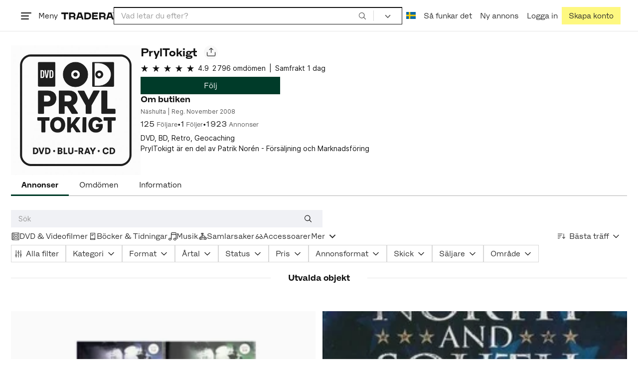

--- FILE ---
content_type: text/html; charset=utf-8
request_url: https://www.tradera.com/profile/items/1879525/pryltokigt
body_size: 53066
content:
<!DOCTYPE html><html lang="sv" data-sentry-element="Html" data-sentry-component="TraderaDocument" data-sentry-source-file="_document.tsx"><head data-sentry-element="CustomHead" data-sentry-source-file="_document.tsx"><meta charSet="utf-8" data-next-head=""/><meta name="viewport" content="width=device-width, initial-scale=1" data-next-head=""/><title data-next-head="">Annonser från PrylTokigt på Tradera.com</title><link rel="canonical" href="https://www.tradera.com/profile/items/1879525/pryltokigt" data-next-head=""/><link rel="alternate" href="https://www.tradera.com/profile/items/1879525/pryltokigt" hrefLang="sv-SE" data-next-head=""/><link rel="alternate" href="https://www.tradera.com/en/profile/items/1879525/pryltokigt" hrefLang="en-US" data-next-head=""/><link rel="alternate" href="https://www.tradera.com/da/profile/items/1879525/pryltokigt" hrefLang="da-DK" data-next-head=""/><link rel="alternate" href="https://www.tradera.com/de/profile/items/1879525/pryltokigt" hrefLang="de-DE" data-next-head=""/><link rel="alternate" href="https://www.tradera.com/fr/profile/items/1879525/pryltokigt" hrefLang="fr-FR" data-next-head=""/><link rel="alternate" href="https://www.tradera.com/nl/profile/items/1879525/pryltokigt" hrefLang="nl-NL" data-next-head=""/><link rel="alternate" href="https://www.tradera.com/en/profile/items/1879525/pryltokigt" hrefLang="x-default" data-next-head=""/><meta name="description" content="Handla second hand och begagnat från PrylTokigt på Tradera. Hållbar shopping på Sveriges största cirkulära marknad, Tradera.com" data-next-head=""/><meta property="og:url" content="https://www.tradera.com/profile/items/1879525/pryltokigt" data-next-head=""/><meta property="og:title" content="Annonser från PrylTokigt på Tradera.com" data-next-head=""/><meta property="og:description" content="Handla second hand och begagnat från PrylTokigt på Tradera. Hållbar shopping på Sveriges största cirkulära marknad, Tradera.com" data-next-head=""/><meta property="og:image" content="http://img.tradera.net/heroimages/medium-square/271c8b89-82a2-4525-bd35-392d1b9ddca6.jpg" data-next-head=""/><meta property="og:image:secure_url" content="https://img.tradera.net/heroimages/medium-square/271c8b89-82a2-4525-bd35-392d1b9ddca6.jpg" data-next-head=""/><link rel="preconnect" as="script" href="https://sdk.privacy-center.org/"/><link rel="preconnect" href="//www.googletagmanager.com" crossorigin="anonymous" data-sentry-component="GoogleTagManagerPreconnect" data-sentry-source-file="google-tag-manager.tsx"/><link rel="preconnect" href="//www.google-analytics.com" crossorigin="anonymous"/><link rel="preconnect" href="//img.tradera.net" crossorigin="anonymous"/><link rel="preconnect" href="//lwadm.com" crossorigin="anonymous"/><link rel="dns-prefetch" href="//www.googletagmanager.com" crossorigin="anonymous" data-sentry-component="GoogleTagManagerPrefetch" data-sentry-source-file="google-tag-manager.tsx"/><link rel="dns-prefetch" href="//static.tradera.net" crossorigin="anonymous"/><link rel="dns-prefetch" href="https://sdk.privacy-center.org/" crossorigin="anonymous"/><link rel="dns-prefetch" href="//lwadm.com" crossorigin="anonymous"/><link rel="dns-prefetch" href="//www.google.com" crossorigin="anonymous"/><link rel="dns-prefetch" href="//www.googletagservices.com" crossorigin="anonymous"/><link rel="dns-prefetch" href="//partner.googleadservices.com" crossorigin="anonymous"/><link rel="dns-prefetch" href="//static.criteo.net" crossorigin="anonymous"/><link rel="dns-prefetch" href="//bat.bing.com" crossorigin="anonymous"/><link rel="dns-prefetch" href="//www.google-analytics.com" crossorigin="anonymous"/><link rel="dns-prefetch" href="//www.googleadservices.com" crossorigin="anonymous"/><link rel="dns-prefetch" href="//tpc.googlesyndication.com" crossorigin="anonymous"/><link rel="dns-prefetch" href="//stats.g.doubleclick.net" crossorigin="anonymous"/><link rel="dns-prefetch" href="//www.google.se" crossorigin="anonymous"/><link rel="dns-prefetch" href="//widget.criteo.com" crossorigin="anonymous"/><link rel="dns-prefetch" href="//googleads.g.doubleclick.net" crossorigin="anonymous"/><link rel="dns-prefetch" href="//securepubads.g.doubleclick.net" crossorigin="anonymous"/><link rel="dns-prefetch" href="//img.tradera.net" crossorigin="anonymous"/><link rel="dns-prefetch" href="//dis.eu.criteo.com" crossorigin="anonymous"/><meta name="application-name" content="Tradera" data-sentry-element="meta" data-sentry-source-file="meta-tags.tsx"/><meta property="og:site_name" content="Tradera" data-sentry-element="meta" data-sentry-source-file="meta-tags.tsx"/><meta property="fb:admins" content="100007926946860" data-sentry-element="meta" data-sentry-source-file="meta-tags.tsx"/><meta name="theme-color" content="#fff" data-sentry-element="meta" data-sentry-source-file="meta-tags.tsx"/><meta name="apple-mobile-web-app-status-bar-style" content="default" data-sentry-element="meta" data-sentry-source-file="meta-tags.tsx"/><meta name="apple-itunes-app" content="app-id=427984084, app-argument=trd://profile/items/1879525/pryltokigt" data-sentry-element="meta" data-sentry-source-file="meta-tags.tsx"/><link rel="icon" href="https://static.tradera.net/nextweb/_next/static/media/favicon.6fe7e4fa.ico"/><link rel="icon" href="https://static.tradera.net/nextweb/_next/static/media/favicon.6fe7e4fa.ico" type="image/x-icon"/><link rel="apple-touch-icon" sizes="57x57" href="https://static.tradera.net/nextweb/_next/static/media/apple-touch-icon-57x57.361c3265.png"/><link rel="apple-touch-icon" sizes="60x60" href="https://static.tradera.net/nextweb/_next/static/media/apple-touch-icon-60x60.005e9332.png"/><link rel="apple-touch-icon" sizes="72x72" href="https://static.tradera.net/nextweb/_next/static/media/apple-touch-icon-72x72.29cdab54.png"/><link rel="apple-touch-icon" sizes="76x76" href="https://static.tradera.net/nextweb/_next/static/media/apple-touch-icon-76x76.0df6904d.png"/><link rel="apple-touch-icon" sizes="114x114" href="https://static.tradera.net/nextweb/_next/static/media/apple-touch-icon-114x114.6681ec9b.png"/><link rel="apple-touch-icon" sizes="144x144" href="https://static.tradera.net/nextweb/_next/static/media/apple-touch-icon-144x144.49b6797f.png"/><link rel="apple-touch-icon" sizes="120x120" href="https://static.tradera.net/nextweb/_next/static/media/apple-touch-icon-120x120.cde634e0.png"/><link rel="apple-touch-icon" sizes="152x152" href="https://static.tradera.net/nextweb/_next/static/media/apple-touch-icon-152x152.a7873c64.png"/><link rel="apple-touch-icon" sizes="180x180" href="https://static.tradera.net/nextweb/_next/static/media/apple-touch-icon-180x180.e89a3862.png"/><meta name="apple-mobile-web-app-title" content="Tradera" data-sentry-element="meta" data-sentry-source-file="favicons.tsx"/><link rel="icon" type="image/png" href="https://static.tradera.net/nextweb/_next/static/media/favicon-192x192.a328e993.png" sizes="192x192"/><link rel="icon" type="image/png" href="https://static.tradera.net/nextweb/_next/static/media/favicon-96x96.22a79e4f.png" sizes="96x96"/><link rel="icon" type="image/png" href="https://static.tradera.net/nextweb/_next/static/media/favicon-16x16.0da8b5d1.png" sizes="16x16"/><link rel="icon" type="image/png" href="https://static.tradera.net/nextweb/_next/static/media/favicon-32x32.40065f0e.png" sizes="32x32"/><meta name="msapplication-TileImage" content="https://static.tradera.net/nextweb/_next/static/media/ms-icon-144x144.49b6797f.png" data-sentry-element="meta" data-sentry-source-file="favicons.tsx"/><meta name="msapplication-TileColor" content="#2d3741" data-sentry-element="meta" data-sentry-source-file="favicons.tsx"/><script async="" src="https://securepubads.g.doubleclick.net/tag/js/gpt.js" crossorigin="anonymous" data-sentry-component="GooglePublisherTags" data-sentry-source-file="google-publisher-tags.tsx"></script><link data-next-font="size-adjust" rel="preconnect" href="/" crossorigin="anonymous"/><link rel="preload" href="https://static.tradera.net/nextweb/_next/static/css/c71e3e0fd886977b.css" as="style"/><link rel="stylesheet" href="https://static.tradera.net/nextweb/_next/static/css/c71e3e0fd886977b.css" data-n-g=""/><link rel="preload" href="https://static.tradera.net/nextweb/_next/static/css/24af031fcc0ef629.css" as="style"/><link rel="stylesheet" href="https://static.tradera.net/nextweb/_next/static/css/24af031fcc0ef629.css" data-n-p=""/><link rel="preload" href="https://static.tradera.net/nextweb/_next/static/css/2e4aa418af857f4f.css" as="style"/><link rel="stylesheet" href="https://static.tradera.net/nextweb/_next/static/css/2e4aa418af857f4f.css" data-n-p=""/><link rel="preload" href="https://static.tradera.net/nextweb/_next/static/css/bad2b2bde097027e.css" as="style"/><link rel="stylesheet" href="https://static.tradera.net/nextweb/_next/static/css/bad2b2bde097027e.css" data-n-p=""/><noscript data-n-css=""></noscript><meta name="sentry-trace" content="b41e94eb2a272fc99429c4142b09b72a-66d4b587f40feb7e-0"/><meta name="baggage" content="sentry-environment=production,sentry-release=1.0.5725,sentry-public_key=cf5c8c66d2ca4b3f8e77035271c5028c,sentry-trace_id=b41e94eb2a272fc99429c4142b09b72a,sentry-org_id=67204,sentry-sampled=false,sentry-sample_rand=0.9778862322981194,sentry-sample_rate=0.0005"/></head><body class="site-pagename-CustomResults"><noscript data-sentry-component="GoogleTagManagerBodyScript" data-sentry-source-file="google-tag-manager.tsx"><iframe src="https://www.googletagmanager.com/ns.html?id=GTM-5TMB2D" height="0" width="0" style="display:none;visibility:hidden" title="Google Tag Manager"></iframe></noscript><div id="__next"><div class="site-container" data-sentry-component="BaseLayout" data-sentry-source-file="base-layout.tsx"><noscript data-sentry-component="NoScript" data-sentry-source-file="no-script.tsx">
                    <div class="alert alert-danger text-center mb-0">
                        <strong class="size-london">JavaScript är inaktiverat. Hemsidan kommer ha begränsad funktionalitet.</strong>
                    </div>
                </noscript><div class="sticky-outer-wrapper"><div class="sticky-inner-wrapper" style="position:relative;top:0px;z-index:200"><header class="site-header_header__r2mEf d-hybrid-none" id="site-header"><div class="site-header_content__Juhv2 d-flex flex-wrap gap-1 gap-md-2 py-2 px-2 px-xl-5"><a data-link-type="next-link" class="button_button__bmQqK button_theme__kbDOb button_theme-primary__QrqFX site-header_skipToContent__11Adw" data-sentry-element="Button" data-sentry-source-file="site-header.tsx" href="/profile/items/1879525/pryltokigt#site-main">Till innehållet</a><nav aria-label="Huvudmeny" class="navbar z-modal ml-n1 ml-md-0 ml-lg-n1 ml-xl-0"><button class="button_button__bmQqK button_theme__kbDOb button_theme-text__b6_bC hamburger hamburger--squeeze  site-dropdown__hamburger" aria-labelledby="hamburger-button-label" aria-haspopup="true" aria-expanded="false" tabindex="0" data-sentry-element="Button" data-sentry-component="DropDownMenuHamburger" data-sentry-source-file="dropdown-menu-burger.tsx"><span class="hamburger-box" aria-hidden="true"><span class="hamburger-inner"></span></span><span id="hamburger-button-label" class="hamburger-label d-none d-lg-inline-block">Meny</span></button><div class="hidden" data-sentry-component="SeoLinks" data-sentry-source-file="seo-links.tsx"><a href="/category/1612">Accessoarer</a><a href="/category/20">Antikt &amp; Design</a><a href="/category/1611">Barnartiklar</a><a href="/category/33">Barnkläder &amp; Barnskor</a><a href="/category/302571">Barnleksaker</a><a href="/category/34">Biljetter &amp; Resor</a><a href="/category/32">Bygg &amp; Verktyg</a><a href="/category/11">Böcker &amp; Tidningar</a><a href="/category/12">Datorer &amp; Tillbehör</a><a href="/category/13">DVD &amp; Videofilmer</a><a href="/category/10">Fordon</a><a href="/category/14">Foto, Kameror &amp; Optik</a><a href="/category/15">Frimärken</a><a href="/category/36">Handgjort &amp; Konsthantverk</a><a href="/category/31">Hem &amp; Hushåll</a><a href="/category/17">Hemelektronik</a><a href="/category/18">Hobby</a><a href="/category/19">Klockor</a><a href="/category/16">Kläder</a><a href="/category/23">Konst</a><a href="/category/21">Musik</a><a href="/category/22">Mynt &amp; Sedlar</a><a href="/category/29">Samlarsaker</a><a href="/category/1623">Skor</a><a href="/category/340736">Skönhet</a><a href="/category/24">Smycken &amp; Ädelstenar</a><a href="/category/25">Sport &amp; Fritid</a><a href="/category/26">Telefoni, Tablets &amp; Wearables</a><a href="/category/1605">Trädgård &amp; Växter</a><a href="/category/30">TV-spel &amp; Datorspel</a><a href="/category/27">Vykort &amp; Bilder</a><a href="/category/28">Övrigt</a><a href="/inspiration">Inspiration</a></div></nav><div class="site-header_logo__tBmDA d-flex" id="slim-header__logo"><a data-link-type="next-link" class="d-flex align-items-center" aria-label="Startsidan" data-sentry-element="ALink" data-sentry-source-file="site-header.tsx" href="/"><svg viewBox="0 0 1401 1401" xmlns="http://www.w3.org/2000/svg" aria-hidden="true" class="site-header_app__nI3kG z-modal" data-sentry-element="TraderaAppLogo" data-sentry-source-file="site-header.tsx"><path d="M700 50A646 646 0 0050 701c0 173 68 337 191 459a646 646 0 00919 0 646 646 0 00191-459c0-174-68-338-191-460A646 646 0 00700 50zm1 1351c-188 0-364-73-496-205A696 696 0 010 701c0-188 73-364 205-496A696 696 0 01701 0c187 0 363 73 495 205a696 696 0 01205 496c0 187-73 363-205 495a696 696 0 01-495 205z"></path><path d="M379 979l-79 24-13-19 49-66 43 61zm-98 85l231-70-32-45-52 15-62-87 32-43-32-46-144 193 59 83zm466 131h-65c-27 0-41-10-41-33 0-21 13-32 41-32h65v65zm-161-33c0 48 32 84 96 84h120v-229h-55v67h-87c-11 0-17-5-17-12v-55h-54v56c0 15 12 27 28 29a70 70 0 00-31 60zm425-347L889 973l41 31 89-115 33 25-75 97 38 29 75-97 28 23-89 114 41 31 122-157-181-139m48-202l-8-39 124-26 9 40c11 53-4 81-46 90-43 8-68-12-79-65zm175-34l-19-94-225 45 19 93c18 85 72 122 141 108 74-15 102-66 84-152zM849 312l56-60 22 10-10 81-68-31zm43-123L727 364l51 24 37-39 96 45-6 54 50 23 28-239-91-43zM410 298l57-34c24-14 41-13 53 7 10 18 6 35-19 49l-57 34-34-56zm158-55c-24-41-71-56-127-23l-104 62 117 196 48-28-35-57 77-45c9-6 17-5 20 2l29 47 47-28-29-48c-8-13-24-17-39-11 10-22 9-46-4-67zM192 721l19-89 175 37 11-54-175-37 19-89-50-11-50 232 51 11m35 221l-4-5-17 12-5-8-5 4 14 20 5-3-6-8 18-12m-45-17l13-2-6 11 5 8 22-16-3-4-18 12 8-14-3-4-15 3h-1l18-12-3-5-22 15 5 8"></path></svg><svg viewBox="0 0 142 19" xmlns="http://www.w3.org/2000/svg" aria-hidden="true" class="site-header_normal__CtWs3 z-modal" data-sentry-element="TraderaLogo" data-sentry-source-file="site-header.tsx"><title>Tradera</title><path d="M30.6 0c5.2 0 7.8 3 7.8 7 0 2.1-.9 3.8-2.5 5 1.3.2 2.3 1.1 2.3 2.4V19h-4.4v-4.6c0-.6-.5-1-1.3-1H25.3V19h-4.4V0zm81.8 0c5.2 0 7.8 3 7.8 7 0 2.1-.9 3.8-2.5 5 1.3.2 2.3 1.1 2.3 2.4V19h-4.4v-4.6c0-.6-.5-1-1.3-1H107.1V19h-4.4V0zM18.9 0v4.3h-7.2V19H7.2V4.3H0V0zm80.6 0v4.3H87.8v3h9.8v4h-9.8v3.5h11.7V19H83.4V0zM70.2 0c7.1 0 10.7 3.1 10.7 9.4 0 5.9-3.8 9.6-10.8 9.6h-7.6V0zm65.7 0l6.1 19h-4.5l-1.4-4.3h-8.6l-1.4 4.3h-4.5l6.1-19zM54.4 0l6.1 19H56l-1.4-4.3H46L44.6 19h-4.5l6.1-19zm15.7 4.3h-3.2v10.5h3.2c4.4 0 6.4-1.6 6.4-5.3 0-3.6-2-5.2-6.4-5.2zm62.7 0h-1.9l-2.1 6.5h6zm-81.6 0h-1.9l-2.1 6.5h6zm-20.6 0h-5.3v5.4h5.3c2.3 0 3.3-1 3.3-2.7 0-2-1.1-2.7-3.3-2.7zm81.8 0h-5.3v5.4h5.3c2.3 0 3.3-1 3.3-2.7 0-2-1.1-2.7-3.3-2.7zm28-4.3l.4 1 .4-1h.7v2.2h-.5V.5l-.4 1.1h-.4l-.5-1.2v1.7h-.4V0zm-1 0v.4h-.7v1.7h-.5V.4h-.7V0z"></path></svg></a></div><div class="mt-1 mt-md-0 justify-content-center w-100 site-header_search___d1bo d-flex" id="slim-header__search"><form action="/search" method="GET" autoComplete="off" class="row no-gutters search-input_searchInputForm__tMSnK search-input_searchInputFormBorder__HfSlS" role="search" data-sentry-component="SearchInput" data-sentry-source-file="search-input.tsx"><div class="col h-100"><input aria-label="Sök efter saker, säljare eller en kategori." type="text" role="combobox" aria-controls="search-input-suggestions" aria-autocomplete="list" aria-expanded="false" class="form-control focus-visible search-input_searchInputField__8sm1Z search-input_formControl__V8nci" data-search-field="true" data-testid="search-input" name="q" placeholder="Vad letar du efter?" maxLength="98" value=""/><div class="position-relative"></div><fieldset class="search-input_searchInputFormButtons__Ub1je"><button class="button_button__bmQqK button_theme__kbDOb button_theme-unbutton__ZqdIo button_fluid__CPEZu h-100 px-2 focus-visible-inner text-gray-600" aria-label="Sök" title="Sök" type="submit"><svg viewBox="0 0 16 16" xmlns="http://www.w3.org/2000/svg" class="icon"><path clip-rule="evenodd" d="M3.4 3.5c-1.8 1.8-1.8 4.8 0 6.6s4.8 1.8 6.6 0 1.8-4.8 0-6.6a4.53 4.53 0 00-6.6 0zm-.7 7.4C.4 8.6.4 5 2.7 2.7s5.9-2.3 8.2 0c2.1 2.1 2.3 5.5.4 7.8l3.6 3.6c.2.2.2.6 0 .8s-.6.2-.8 0l-3.6-3.6a5.94 5.94 0 01-7.8-.4z" fill-rule="evenodd"></path></svg></button></fieldset></div><div class="d-none d-md-flex col-md-auto"><div class="position-relative"><button class="button_button__bmQqK button_theme__kbDOb button_theme-unbutton__ZqdIo search-input_categoryLabel__RGo8l unbutton bg-white position-relative text-styled d-flex align-items-center h-100 cursor-pointer focus-visible-inner " type="button" aria-labelledby="filterByCategoryLabel selectedCategoryName" data-sentry-element="DropdownMenuTrigger" data-sentry-source-file="search-category.tsx" aria-haspopup="menu" aria-expanded="false" data-state="closed"><span class="search-input_categoryName__icD0a px-2 font-hansen"><span id="filterByCategoryLabel" class="sr-only">Filtrera efter kategori</span><span class="px-1"><svg viewBox="0 0 16 16" xmlns="http://www.w3.org/2000/svg" class="icon icon-xs align-middle" data-sentry-element="ArrowDownIcon" data-sentry-component="DropdownIcon" data-sentry-source-file="dropdown-menu.tsx"><path d="M8 9.2l4.9-5 1.4 1.4L8 12 1.7 5.6l1.4-1.4z"></path></svg></span></span></button></div><input type="hidden" name="categoryId" value="0"/></div></form></div><nav aria-label="Kontomeny" data-orientation="horizontal" dir="ltr" class="menu_root__E_THG ml-auto" data-sentry-element="NavigationMenu.Root" data-sentry-component="Root" data-sentry-source-file="menu.tsx"><div style="position:relative"><ul data-orientation="horizontal" class="plain-list d-flex gap-1 gap-lg-2" data-sentry-element="NavigationMenu.List" data-sentry-component="List" data-sentry-source-file="menu.tsx" dir="ltr"><li class="site-header_menuOption__gHvzT d-none d-lg-flex" data-sentry-element="NavigationMenu.Item" data-sentry-component="Item" data-sentry-source-file="menu.tsx"><button class="button_button__bmQqK button_theme__kbDOb button_theme-text__b6_bC button_branded-text__anUaZ site-header_button__Eo_4o" aria-label="Nuvarande språk är Svenska" data-sentry-element="Button" data-sentry-source-file="localization-link.tsx" id="radix-:R349nf6:-trigger-radix-:Rv49nf6:" data-state="closed" aria-expanded="false" aria-controls="radix-:R349nf6:-content-radix-:Rv49nf6:" data-sentry-component="Trigger" data-radix-collection-item=""><span data-testid="localization-link" class="site-header_linkText__Hzw5_"><img src="https://static.tradera.net/nextweb/_next/static/images/se.5a79810b.svg" alt="Flag of SE" class="site-header_flag__QZX_z" data-sentry-component="Flag" data-sentry-source-file="flag.tsx"/></span></button></li><li class="site-header_menuOption__gHvzT d-none d-md-flex" data-sentry-element="NavigationMenu.Item" data-sentry-component="Item" data-sentry-source-file="menu.tsx"><a data-link-type="next-link" class="button_button__bmQqK button_theme__kbDOb button_theme-text__b6_bC site-header_button__Eo_4o" data-sentry-element="Button" data-sentry-source-file="how-tradera-works.tsx" id="radix-:R349nf6:-trigger-radix-:R1f49nf6:" data-state="closed" aria-expanded="false" aria-controls="radix-:R349nf6:-content-radix-:R1f49nf6:" data-sentry-component="Trigger" data-radix-collection-item="" href="/how-to-buy"><span class="site-header_linkText__Hzw5_">Så funkar det</span></a></li><li class="site-header_menuOption__gHvzT z-modal d-none d-xl-flex"><a href="/selling/new" class="button_button__bmQqK button_theme__kbDOb button_theme-text__b6_bC site-header_button__Eo_4o" aria-label="Ny annons" title="Ny annons" data-sentry-element="Button" data-sentry-component="NewListingLink" data-sentry-source-file="new-listing-link.tsx" data-link-type="a-link"><span class="site-header_linkText__Hzw5_">Ny annons</span></a></li><li class="site-header_menuOption__gHvzT z-header"><button class="button_button__bmQqK button_theme__kbDOb button_theme-text__b6_bC z-modal site-header_button__Eo_4o" aria-haspopup="true" aria-expanded="false" id="profile-button" data-sentry-element="Button" data-sentry-component="ProfileLink" data-sentry-source-file="profile-link.tsx"><div class="d-flex gap-1"><span class="site-header_linkText__Hzw5_">Logga in</span></div></button></li><li class="site-header_menuOption__gHvzT z-header d-none d-sm-flex align-items-end"><a href="/register" class="button_button__bmQqK button_theme__kbDOb button_theme-highlight__2p_cZ" data-sentry-element="Button" data-sentry-component="SignUpLink" data-sentry-source-file="sign-up-link.tsx" data-link-type="a-link"><span class="site-header_linkText__Hzw5_">Skapa konto</span></a></li></ul></div></nav></div></header><div class="loader-line_line__vRd0T" data-sentry-component="LoaderLine" data-sentry-source-file="loader-line.tsx"></div></div></div><div class="Toastify"></div><div id="measure-100vh" style="height:100vh;position:absolute"></div><div class="site-main" id="site-main" tabindex="-1"><div class="site-width_wrapper__WuUV8 px-2 px-md-3 px-lg-2 px-xl-1 mt-2 mt-md-3 mt-lg-4 mb-2 mb-md-4 d-flex flex-column gap-2" data-sentry-element="SiteWidth" data-sentry-component="SiteWidth" data-sentry-source-file="site-width.tsx"><div class="d-flex d-md-none align-items-center w-100 justify-content-between"><button class="button_button__bmQqK button_theme__kbDOb button_theme-text__b6_bC pl-0" title="Tillbaka" aria-label="Tillbaka" data-sentry-element="Button" data-sentry-source-file="profile-header.tsx"><span class="d-flex align-items-center w-100 justify-content-center"><span class="d-flex"><svg viewBox="0 0 16 16" xmlns="http://www.w3.org/2000/svg" class="icon icon-sm"><path clip-rule="evenodd" d="M5.3 8L12 1.3c.2-.2.2-.5 0-.7s-.5-.2-.7 0L3.9 8l7.4 7.4c.2.2.5.2.7 0s.2-.5 0-.7z" fill-rule="evenodd"></path></svg></span></span></button><button class="button_button__bmQqK button_theme__kbDOb button_theme-light___dOU_ button_round__Md3D1 button_fluid__CPEZu" title="Dela säljarens sida" aria-label="Dela säljarens sida" data-sentry-element="Button" data-sentry-source-file="profile-share-button.tsx"><svg viewBox="0 0 21 21" xmlns="http://www.w3.org/2000/svg" class="icon icon-md" data-sentry-element="ShareIcon" data-sentry-source-file="profile-share-button.tsx"><g clip-rule="evenodd" fill-rule="evenodd"><path d="M17.34 17.51a.6.6 0 00.6-.6V11c0-.33.28-.6.62-.6.33 0 .6.27.6.6v5.9c0 1-.81 1.81-1.82 1.81H3.94a1.82 1.82 0 01-1.84-1.81V11c0-.33.28-.6.61-.6s.61.27.61.6v5.9c0 .33.28.6.61.6z"></path><path d="M10.63 12.07a.6.6 0 01-.61-.6V3.92l-2.5 2.21a.61.61 0 01-.87-.05.6.6 0 01.05-.85l3.52-3.11c.23-.2.58-.2.81 0l3.52 3.1c.25.23.28.61.05.86a.61.61 0 01-.86.05l-2.5-2.21v7.53a.6.6 0 01-.61.61z"></path></g></svg></button></div><div class="d-flex gap-2 gap-md-3"><div class="profile-image_imageWrapper__UGouY flex-grow-0 flex-shrink-0" data-sentry-component="ProfileImage" data-sentry-source-file="profile-image.tsx"><div class="profile-image_image__QC6o2"><img srcSet="https://img.tradera.net/heroimages/small-square/271c8b89-82a2-4525-bd35-392d1b9ddca6.jpg 425w" sizes="(max-width: 767px) 100vw, 260px" src="https://img.tradera.net/heroimages/small-square/271c8b89-82a2-4525-bd35-392d1b9ddca6.jpg" alt="PrylTokigt"/></div></div><div class="flex-grow-1 d-flex flex-column gap-2"><div class="d-flex flex-column" data-sentry-component="ProfileDetails" data-sentry-source-file="profile-details.tsx"><div class="d-flex align-items-center mb-1"><h1 class="heading-berlin text-styled text-break mr-2 mb-0 flex-grow-1 flex-md-grow-0">PrylTokigt</h1><div class="d-none d-md-block"><button class="button_button__bmQqK button_theme__kbDOb button_theme-light___dOU_ button_round__Md3D1 button_fluid__CPEZu" title="Dela säljarens sida" aria-label="Dela säljarens sida" data-sentry-element="Button" data-sentry-source-file="profile-share-button.tsx"><svg viewBox="0 0 21 21" xmlns="http://www.w3.org/2000/svg" class="icon icon-md" data-sentry-element="ShareIcon" data-sentry-source-file="profile-share-button.tsx"><g clip-rule="evenodd" fill-rule="evenodd"><path d="M17.34 17.51a.6.6 0 00.6-.6V11c0-.33.28-.6.62-.6.33 0 .6.27.6.6v5.9c0 1-.81 1.81-1.82 1.81H3.94a1.82 1.82 0 01-1.84-1.81V11c0-.33.28-.6.61-.6s.61.27.61.6v5.9c0 .33.28.6.61.6z"></path><path d="M10.63 12.07a.6.6 0 01-.61-.6V3.92l-2.5 2.21a.61.61 0 01-.87-.05.6.6 0 01.05-.85l3.52-3.11c.23-.2.58-.2.81 0l3.52 3.1c.25.23.28.61.05.86a.61.61 0 01-.86.05l-2.5-2.21v7.53a.6.6 0 01-.61.61z"></path></g></svg></button></div></div><div class="d-flex flex-column flex-md-row"><div class="d-flex flex-column mb-md-1 flex-md-row align-items-md-center"><div class="rating-stars_rating-stars__0o53J d-flex"><a data-link-type="next-link" class="position-relative" data-sentry-element="ALink" data-sentry-source-file="rating-stars.tsx" href="/profile/feedback/1879525/pryltokigt"><div class="rating-stars_rating-stars__overlay__GZeCQ" style="width:100.45%"><svg viewBox="0 0 16 16" xmlns="http://www.w3.org/2000/svg" class="icon icon-sm" data-sentry-element="RatingIcon" data-sentry-source-file="rating-stars.tsx"><path clip-rule="evenodd" d="M8 1l1.7 5.3H15l-4.3 3.3 1.6 5.4L8 11.7 3.7 15l1.6-5.4L1 6.3h5.3z" fill-rule="evenodd"></path></svg><svg viewBox="0 0 16 16" xmlns="http://www.w3.org/2000/svg" class="icon icon-sm ml-1" data-sentry-element="RatingIcon" data-sentry-source-file="rating-stars.tsx"><path clip-rule="evenodd" d="M8 1l1.7 5.3H15l-4.3 3.3 1.6 5.4L8 11.7 3.7 15l1.6-5.4L1 6.3h5.3z" fill-rule="evenodd"></path></svg><svg viewBox="0 0 16 16" xmlns="http://www.w3.org/2000/svg" class="icon icon-sm ml-1" data-sentry-element="RatingIcon" data-sentry-source-file="rating-stars.tsx"><path clip-rule="evenodd" d="M8 1l1.7 5.3H15l-4.3 3.3 1.6 5.4L8 11.7 3.7 15l1.6-5.4L1 6.3h5.3z" fill-rule="evenodd"></path></svg><svg viewBox="0 0 16 16" xmlns="http://www.w3.org/2000/svg" class="icon icon-sm ml-1" data-sentry-element="RatingIcon" data-sentry-source-file="rating-stars.tsx"><path clip-rule="evenodd" d="M8 1l1.7 5.3H15l-4.3 3.3 1.6 5.4L8 11.7 3.7 15l1.6-5.4L1 6.3h5.3z" fill-rule="evenodd"></path></svg><svg viewBox="0 0 16 16" xmlns="http://www.w3.org/2000/svg" class="icon icon-sm ml-1" data-sentry-element="RatingIcon" data-sentry-source-file="rating-stars.tsx"><path clip-rule="evenodd" d="M8 1l1.7 5.3H15l-4.3 3.3 1.6 5.4L8 11.7 3.7 15l1.6-5.4L1 6.3h5.3z" fill-rule="evenodd"></path></svg></div><div class="rating-stars_rating-stars__base__qDbKq"><svg viewBox="0 0 16 16" xmlns="http://www.w3.org/2000/svg" class="icon icon-sm" data-sentry-element="RatingIcon" data-sentry-source-file="rating-stars.tsx"><path clip-rule="evenodd" d="M8 1l1.7 5.3H15l-4.3 3.3 1.6 5.4L8 11.7 3.7 15l1.6-5.4L1 6.3h5.3z" fill-rule="evenodd"></path></svg><svg viewBox="0 0 16 16" xmlns="http://www.w3.org/2000/svg" class="icon icon-sm ml-1" data-sentry-element="RatingIcon" data-sentry-source-file="rating-stars.tsx"><path clip-rule="evenodd" d="M8 1l1.7 5.3H15l-4.3 3.3 1.6 5.4L8 11.7 3.7 15l1.6-5.4L1 6.3h5.3z" fill-rule="evenodd"></path></svg><svg viewBox="0 0 16 16" xmlns="http://www.w3.org/2000/svg" class="icon icon-sm ml-1" data-sentry-element="RatingIcon" data-sentry-source-file="rating-stars.tsx"><path clip-rule="evenodd" d="M8 1l1.7 5.3H15l-4.3 3.3 1.6 5.4L8 11.7 3.7 15l1.6-5.4L1 6.3h5.3z" fill-rule="evenodd"></path></svg><svg viewBox="0 0 16 16" xmlns="http://www.w3.org/2000/svg" class="icon icon-sm ml-1" data-sentry-element="RatingIcon" data-sentry-source-file="rating-stars.tsx"><path clip-rule="evenodd" d="M8 1l1.7 5.3H15l-4.3 3.3 1.6 5.4L8 11.7 3.7 15l1.6-5.4L1 6.3h5.3z" fill-rule="evenodd"></path></svg><svg viewBox="0 0 16 16" xmlns="http://www.w3.org/2000/svg" class="icon icon-sm ml-1" data-sentry-element="RatingIcon" data-sentry-source-file="rating-stars.tsx"><path clip-rule="evenodd" d="M8 1l1.7 5.3H15l-4.3 3.3 1.6 5.4L8 11.7 3.7 15l1.6-5.4L1 6.3h5.3z" fill-rule="evenodd"></path></svg></div></a><div class="rating-stars_rating-stars__0o53J ml-1 my-auto"><a href="/profile/feedback/1879525/pryltokigt">4.9</a></div></div><a data-link-type="next-link" class="ml-md-1 size-dublin mt-1 mt-md-0" href="/profile/feedback/1879525/pryltokigt">2 796 omdömen</a></div><p class="mb-0 mt-2 mt-md-0 size-dublin"><span class="px-1 d-none d-md-inline">|</span>Samfrakt<!-- --> <span>1 dag</span></p></div></div><div class="profile-buttons_wrapper__1XjPr" data-sentry-component="ProfileButtons" data-sentry-source-file="profile-buttons.tsx"><div class="d-flex gap-1 w-100"><button class="button_button__bmQqK button_theme__kbDOb button_theme-primary__QrqFX button_fluid__CPEZu text-nowrap text-truncate">Följ</button></div></div><div data-sentry-component="ProfileDescription" data-sentry-source-file="profile-description.tsx"><div class="mb-1"><div class="d-flex gap-2"><h1 class="heading_reset__PaAEB size-london text-styled" data-sentry-element="Heading" data-sentry-source-file="profile-description.tsx">Om butiken</h1></div><p class="text-gray-600 text-left size-oslo m-0 mt-1">Näshulta<!-- --> | <!-- -->Reg.<!-- --> <!-- -->November 2008</p><div class="d-flex gap-1 font-hansen mt-1" data-sentry-component="ProfileStats" data-sentry-source-file="profile-description.tsx"><div>125<!-- --> <span class="text_reset__qhVLr text_wrapper__g8400 text_size-oslo__rGZBE text-gray-600" data-sentry-element="Text" data-sentry-source-file="profile-description.tsx">Följare</span></div>•<div>1<!-- --> <span class="text_reset__qhVLr text_wrapper__g8400 text_size-oslo__rGZBE text-gray-600" data-sentry-element="Text" data-sentry-source-file="profile-description.tsx">Följer</span></div>•<div>1 923<!-- --> <span class="text_reset__qhVLr text_wrapper__g8400 text_size-oslo__rGZBE text-gray-600">Annonser</span></div></div></div><div class="partially-hidden-content_wrapper__so7xY mt-1 profile-description_textWrapper__U1lMg" data-sentry-component="PartiallyHiddenContent" data-sentry-source-file="partially-hidden-content.tsx"><div id="profile-description" class="partially-hidden-content_childrenWrapper__7hrjr partially-hidden-content_contentHidden__zbWGu" style="max-height:3rem"><p class="mb-0">DVD, BD, Retro, Geocaching<br />PrylTokigt &#228;r en del av Patrik Nor&#233;n - F&#246;rs&#228;ljning och Marknadsf&#246;ring</p></div><div class="partially-hidden-content_trigger__qwIvk partially-hidden-content_triggerMinHeight__hfyME"></div></div></div></div></div><ul class="nav nav-tabs" data-sentry-component="ProfileHeaderNav" data-sentry-source-file="profile-header-nav.tsx"><li class="nav-item"><a href="/profile/items/1879525/pryltokigt" class="nav-link active" data-sentry-element="ALink" data-sentry-source-file="profile-header-nav.tsx" data-link-type="a-link">Annonser</a></li><li class="nav-item"><a data-link-type="next-link" class="nav-link " data-sentry-element="ALink" data-sentry-source-file="profile-header-nav.tsx" href="/profile/feedback/1879525/pryltokigt">Omdömen</a></li><li class="nav-item"><a data-link-type="next-link" class="nav-link " href="/profile/information/1879525/pryltokigt">Information</a></li></ul></div><div class="" data-sentry-component="LayoutA" data-sentry-source-file="index.tsx"><div class="site-width_wrapper__WuUV8 px-2 px-md-3 px-lg-2 px-xl-1" data-sentry-component="SiteWidth" data-sentry-source-file="site-width.tsx"><div class="d-flex flex-column gap-2 gap-lg-3" data-sentry-component="SearchResultsHeader" data-sentry-source-file="search-results-header.tsx"><header class="d-flex flex-column gap-2"><div class="d-flex gap-2"><div class="flex-1"><div class="search-field-profile-page_searchFieldProfilePage___kCSr" data-sentry-component="SearchFieldProfilePage" data-sentry-source-file="search-field-profile-page.tsx"><div class="form-control-with-icon"><form><input type="text" class="form-control" placeholder="Sök" value=""/></form><svg viewBox="0 0 16 16" xmlns="http://www.w3.org/2000/svg" class="icon icon-dark mr-2" data-sentry-element="SearchIcon" data-sentry-source-file="search-field-profile-page.tsx"><path clip-rule="evenodd" d="M3.4 3.5c-1.8 1.8-1.8 4.8 0 6.6s4.8 1.8 6.6 0 1.8-4.8 0-6.6a4.53 4.53 0 00-6.6 0zm-.7 7.4C.4 8.6.4 5 2.7 2.7s5.9-2.3 8.2 0c2.1 2.1 2.3 5.5.4 7.8l3.6 3.6c.2.2.2.6 0 .8s-.6.2-.8 0l-3.6-3.6a5.94 5.94 0 01-7.8-.4z" fill-rule="evenodd"></path></svg></div></div></div></div><div class="d-flex gap-2"><nav data-test-filter-categories="true" class="position-relative w-100 d-flex flex-wrap align-items-center gap-x-3 gap-y-1" aria-label="Kategorialternativ" data-sentry-component="FilterCategoriesButtonGroup" data-sentry-source-file="filter-categories-button-group.tsx"><a data-link-type="next-link" class="button_button__bmQqK button_theme__kbDOb button_theme-text__b6_bC button_branded-text__anUaZ d-inline-flex align-items-center gap-1 px-0 text-nowrap" data-test-category-link="true" aria-label="Filtrera efter DVD &amp; Videofilmer" href="/category/13"><img src="https://static.tradera.net/nextweb/_next/static/images/category-dvd-videos.20e79eeb.svg" loading="lazy" decoding="async" class="icon icon-sm" alt="" data-sentry-component="getCategoryIcon" data-sentry-source-file="category-icon-helper.tsx"/>DVD &amp; Videofilmer</a><a data-link-type="next-link" class="button_button__bmQqK button_theme__kbDOb button_theme-text__b6_bC button_branded-text__anUaZ d-inline-flex align-items-center gap-1 px-0 text-nowrap" data-test-category-link="true" aria-label="Filtrera efter Böcker &amp; Tidningar" href="/category/11"><img src="https://static.tradera.net/nextweb/_next/static/images/category-books-magazines.7fd56e26.svg" loading="lazy" decoding="async" class="icon icon-sm" alt="" data-sentry-component="getCategoryIcon" data-sentry-source-file="category-icon-helper.tsx"/>Böcker &amp; Tidningar</a><a data-link-type="next-link" class="button_button__bmQqK button_theme__kbDOb button_theme-text__b6_bC button_branded-text__anUaZ d-inline-flex align-items-center gap-1 px-0 text-nowrap" data-test-category-link="true" aria-label="Filtrera efter Musik" href="/category/21"><img src="https://static.tradera.net/nextweb/_next/static/images/category-music.a75eef88.svg" loading="lazy" decoding="async" class="icon icon-sm" alt="" data-sentry-component="getCategoryIcon" data-sentry-source-file="category-icon-helper.tsx"/>Musik</a><a data-link-type="next-link" class="button_button__bmQqK button_theme__kbDOb button_theme-text__b6_bC button_branded-text__anUaZ d-inline-flex align-items-center gap-1 px-0 text-nowrap" data-test-category-link="true" aria-label="Filtrera efter Samlarsaker" href="/category/29"><img src="https://static.tradera.net/nextweb/_next/static/images/category-collectibles.e55311ca.svg" loading="lazy" decoding="async" class="icon icon-sm" alt="" data-sentry-component="getCategoryIcon" data-sentry-source-file="category-icon-helper.tsx"/>Samlarsaker</a><a data-link-type="next-link" class="button_button__bmQqK button_theme__kbDOb button_theme-text__b6_bC button_branded-text__anUaZ d-inline-flex align-items-center gap-1 px-0 text-nowrap" data-test-category-link="true" aria-label="Filtrera efter Accessoarer" href="/category/1612"><img src="https://static.tradera.net/nextweb/_next/static/images/category-accessories.19455a14.svg" loading="lazy" decoding="async" class="icon icon-sm" alt="" data-sentry-component="getCategoryIcon" data-sentry-source-file="category-icon-helper.tsx"/>Accessoarer</a><div class="position-relative"><button class="button_button__bmQqK button_theme__kbDOb button_theme-unbutton__ZqdIo button_branded-text__anUaZ text-left py-1" aria-label="Visa all kategorier" data-sentry-element="DropdownMenuPrimitiveTrigger" data-sentry-source-file="dropdown-menu.tsx" data-sentry-component="DropdownMenuTrigger" aria-haspopup="menu" aria-expanded="false" data-state="closed"><span class="d-flex align-items-center w-100">Mer<span class="d-flex justify-content-end ml-1"><svg viewBox="0 0 16 16" xmlns="http://www.w3.org/2000/svg" class="icon icon-sm icon" data-sentry-element="ArrowDownIcon" data-sentry-component="DropdownIcon" data-sentry-source-file="dropdown-button.tsx"><path d="M8 9.2l4.9-5 1.4 1.4L8 12 1.7 5.6l1.4-1.4z"></path></svg></span></span></button></div></nav><div class="position-relative"><button class="button_button__bmQqK button_theme__kbDOb button_theme-text__b6_bC button_branded-text__anUaZ text-left text-nowrap align-middle" aria-label="Resultaten sorteras enligt Bästa träff" data-sentry-element="DropdownMenuPrimitiveTrigger" data-sentry-source-file="dropdown-menu.tsx" data-sentry-component="DropdownMenuTrigger" aria-haspopup="menu" aria-expanded="false" data-state="closed"><span class="d-flex align-items-center w-100"><svg viewBox="0 0 16 11" xmlns="http://www.w3.org/2000/svg" class="icon mr-1"><path fill-rule="evenodd" clip-rule="evenodd" d="M0 .5C0 .22.22 0 .5 0h8.6a.5.5 0 010 1H.5A.5.5 0 010 .5zm0 3c0-.28.22-.5.5-.5h6.68a.5.5 0 010 1H.5a.5.5 0 01-.5-.5zM.5 9a.5.5 0 000 1h2.84a.5.5 0 000-1H.5zM0 6.5c0-.28.22-.5.5-.5h4.76a.5.5 0 010 1H.5a.5.5 0 01-.5-.5zM12.48.41A.49.49 0 0012 0a.49.49 0 00-.48.5v7.99L9.65 6.54l-.67.71 3.05 3.18 3.06-3.18-.68-.7-1.93 2V.4z"></path></svg>Bästa träff<span class="d-flex justify-content-end ml-1"><svg xmlns="http://www.w3.org/2000/svg" class="icon"><path fill-rule="evenodd" clip-rule="evenodd" d="M2.65 5.15a.5.5 0 01.7 0L8 9.79l4.65-4.64a.5.5 0 01.7.7l-5 5a.5.5 0 01-.7 0l-5-5a.5.5 0 010-.7z"></path><path fill-rule="evenodd" clip-rule="evenodd" d="M12.54 5.04a.65.65 0 01.92.92l-5 5a.65.65 0 01-.92 0l-5-5a.65.65 0 11.92-.92L8 9.58l4.54-4.54z"></path></svg></span></span></button></div></div></header><div data-sentry-component="FilterSection" data-sentry-source-file="filter-section.tsx"><div style="height:0;display:none"></div><div class="d-flex flex-column gap-2"><div class="filter-section_innerWrapper__oYg_5"><div class="d-flex flex-md-wrap gap-1 search-filter_wrapper__Cf7ZF" data-sentry-component="SearchFilter" data-sentry-source-file="search-filter.tsx"><button class="button_button__bmQqK button_theme__kbDOb button_theme-tag__fQvyc undefined button_branded-text__anUaZ button_size-xs__bTkuc" aria-haspopup="dialog" aria-expanded="false" data-sentry-element="Button" data-sentry-source-file="search-filter.tsx"><span class="d-flex align-items-center w-100 justify-content-center"><span class="d-flex mr-1"><svg viewBox="0 0 14 17" xmlns="http://www.w3.org/2000/svg" class="icon icon-sm"><path fill-rule="evenodd" clip-rule="evenodd" d="M2 .75c.28 0 .5.22.5.5v9h-1v-9c0-.28.22-.5.5-.5zm5 0c.28 0 .5.22.5.5v3h-1v-3c0-.28.22-.5.5-.5zm5 0c.28 0 .5.22.5.5v8h-1v-8c0-.28.22-.5.5-.5zm-5.5 15v-8.5h1v8.5a.5.5 0 11-1 0zm5 0v-3.5h1v3.5a.5.5 0 11-1 0zm-10 0v-2.5h1v2.5a.5.5 0 11-1 0z"></path><path fill-rule="evenodd" clip-rule="evenodd" d="M3 11.75a1 1 0 10-2 0 1 1 0 002 0zm1 0a2 2 0 10-4 0 2 2 0 004 0zm4-6a1 1 0 10-2 0 1 1 0 002 0zm1 0a2 2 0 10-4 0 2 2 0 004 0zm4 5a1 1 0 10-2 0 1 1 0 002 0zm1 0a2 2 0 10-4 0 2 2 0 004 0z"></path></svg></span><span class="visually-hidden-mobile">Alla filter</span><span class="d-flex justify-content-end ml-1"></span></span></button><div class="position-relative"><button class="button_button__bmQqK button_theme__kbDOb button_theme-dropdown__WKgWx text-left" data-sentry-element="DropdownMenuPrimitiveTrigger" data-sentry-source-file="dropdown-menu.tsx" data-sentry-component="DropdownMenuTrigger" aria-haspopup="menu" aria-expanded="false" data-state="closed"><span class="d-flex align-items-center w-100">Kategori<span class="d-flex justify-content-end ml-1"><svg xmlns="http://www.w3.org/2000/svg" class="icon"><path fill-rule="evenodd" clip-rule="evenodd" d="M2.65 5.15a.5.5 0 01.7 0L8 9.79l4.65-4.64a.5.5 0 01.7.7l-5 5a.5.5 0 01-.7 0l-5-5a.5.5 0 010-.7z"></path><path fill-rule="evenodd" clip-rule="evenodd" d="M12.54 5.04a.65.65 0 01.92.92l-5 5a.65.65 0 01-.92 0l-5-5a.65.65 0 11.92-.92L8 9.58l4.54-4.54z"></path></svg></span></span></button></div><div class="position-relative"><button class="button_button__bmQqK button_theme__kbDOb button_theme-dropdown__WKgWx text-left text-nowrap align-middle" data-sentry-element="DropdownMenuPrimitiveTrigger" data-sentry-source-file="dropdown-menu.tsx" data-sentry-component="DropdownMenuTrigger" aria-haspopup="menu" aria-expanded="false" data-state="closed"><span class="d-flex align-items-center w-100">Format<span class="d-flex justify-content-end ml-1"><svg xmlns="http://www.w3.org/2000/svg" class="icon"><path fill-rule="evenodd" clip-rule="evenodd" d="M2.65 5.15a.5.5 0 01.7 0L8 9.79l4.65-4.64a.5.5 0 01.7.7l-5 5a.5.5 0 01-.7 0l-5-5a.5.5 0 010-.7z"></path><path fill-rule="evenodd" clip-rule="evenodd" d="M12.54 5.04a.65.65 0 01.92.92l-5 5a.65.65 0 01-.92 0l-5-5a.65.65 0 11.92-.92L8 9.58l4.54-4.54z"></path></svg></span></span></button></div><div class="position-relative"><button class="button_button__bmQqK button_theme__kbDOb button_theme-dropdown__WKgWx text-left text-nowrap align-middle" data-sentry-element="DropdownMenuPrimitiveTrigger" data-sentry-source-file="dropdown-menu.tsx" data-sentry-component="DropdownMenuTrigger" aria-haspopup="menu" aria-expanded="false" data-state="closed"><span class="d-flex align-items-center w-100">Årtal<span class="d-flex justify-content-end ml-1"><svg xmlns="http://www.w3.org/2000/svg" class="icon"><path fill-rule="evenodd" clip-rule="evenodd" d="M2.65 5.15a.5.5 0 01.7 0L8 9.79l4.65-4.64a.5.5 0 01.7.7l-5 5a.5.5 0 01-.7 0l-5-5a.5.5 0 010-.7z"></path><path fill-rule="evenodd" clip-rule="evenodd" d="M12.54 5.04a.65.65 0 01.92.92l-5 5a.65.65 0 01-.92 0l-5-5a.65.65 0 11.92-.92L8 9.58l4.54-4.54z"></path></svg></span></span></button></div><div class="position-relative"><button class="button_button__bmQqK button_theme__kbDOb button_theme-dropdown__WKgWx text-left text-nowrap align-middle" data-sentry-element="DropdownMenuPrimitiveTrigger" data-sentry-source-file="dropdown-menu.tsx" data-sentry-component="DropdownMenuTrigger" aria-haspopup="menu" aria-expanded="false" data-state="closed"><span class="d-flex align-items-center w-100">Status<span class="d-flex justify-content-end ml-1"><svg xmlns="http://www.w3.org/2000/svg" class="icon"><path fill-rule="evenodd" clip-rule="evenodd" d="M2.65 5.15a.5.5 0 01.7 0L8 9.79l4.65-4.64a.5.5 0 01.7.7l-5 5a.5.5 0 01-.7 0l-5-5a.5.5 0 010-.7z"></path><path fill-rule="evenodd" clip-rule="evenodd" d="M12.54 5.04a.65.65 0 01.92.92l-5 5a.65.65 0 01-.92 0l-5-5a.65.65 0 11.92-.92L8 9.58l4.54-4.54z"></path></svg></span></span></button></div><div class="position-relative"><button class="button_button__bmQqK button_theme__kbDOb button_theme-dropdown__WKgWx text-left text-nowrap" data-sentry-element="DropdownMenuPrimitiveTrigger" data-sentry-source-file="dropdown-menu.tsx" data-sentry-component="DropdownMenuTrigger" aria-haspopup="menu" aria-expanded="false" data-state="closed"><span class="d-flex align-items-center w-100">Pris<span class="d-flex justify-content-end ml-1"><svg xmlns="http://www.w3.org/2000/svg" class="icon"><path fill-rule="evenodd" clip-rule="evenodd" d="M2.65 5.15a.5.5 0 01.7 0L8 9.79l4.65-4.64a.5.5 0 01.7.7l-5 5a.5.5 0 01-.7 0l-5-5a.5.5 0 010-.7z"></path><path fill-rule="evenodd" clip-rule="evenodd" d="M12.54 5.04a.65.65 0 01.92.92l-5 5a.65.65 0 01-.92 0l-5-5a.65.65 0 11.92-.92L8 9.58l4.54-4.54z"></path></svg></span></span></button></div><div class="position-relative"><button class="button_button__bmQqK button_theme__kbDOb button_theme-dropdown__WKgWx text-left text-nowrap align-middle" data-sentry-element="DropdownMenuPrimitiveTrigger" data-sentry-source-file="dropdown-menu.tsx" data-sentry-component="DropdownMenuTrigger" aria-haspopup="menu" aria-expanded="false" data-state="closed"><span class="d-flex align-items-center w-100">Annons­format<span class="d-flex justify-content-end ml-1"><svg xmlns="http://www.w3.org/2000/svg" class="icon"><path fill-rule="evenodd" clip-rule="evenodd" d="M2.65 5.15a.5.5 0 01.7 0L8 9.79l4.65-4.64a.5.5 0 01.7.7l-5 5a.5.5 0 01-.7 0l-5-5a.5.5 0 010-.7z"></path><path fill-rule="evenodd" clip-rule="evenodd" d="M12.54 5.04a.65.65 0 01.92.92l-5 5a.65.65 0 01-.92 0l-5-5a.65.65 0 11.92-.92L8 9.58l4.54-4.54z"></path></svg></span></span></button></div><div class="position-relative"><button class="button_button__bmQqK button_theme__kbDOb button_theme-dropdown__WKgWx text-left text-nowrap align-middle" data-sentry-element="DropdownMenuPrimitiveTrigger" data-sentry-source-file="dropdown-menu.tsx" data-sentry-component="DropdownMenuTrigger" aria-haspopup="menu" aria-expanded="false" data-state="closed"><span class="d-flex align-items-center w-100">Skick<span class="d-flex justify-content-end ml-1"><svg xmlns="http://www.w3.org/2000/svg" class="icon"><path fill-rule="evenodd" clip-rule="evenodd" d="M2.65 5.15a.5.5 0 01.7 0L8 9.79l4.65-4.64a.5.5 0 01.7.7l-5 5a.5.5 0 01-.7 0l-5-5a.5.5 0 010-.7z"></path><path fill-rule="evenodd" clip-rule="evenodd" d="M12.54 5.04a.65.65 0 01.92.92l-5 5a.65.65 0 01-.92 0l-5-5a.65.65 0 11.92-.92L8 9.58l4.54-4.54z"></path></svg></span></span></button></div><div class="position-relative"><button class="button_button__bmQqK button_theme__kbDOb button_theme-dropdown__WKgWx text-left text-nowrap align-middle" data-sentry-element="DropdownMenuPrimitiveTrigger" data-sentry-source-file="dropdown-menu.tsx" data-sentry-component="DropdownMenuTrigger" aria-haspopup="menu" aria-expanded="false" data-state="closed"><span class="d-flex align-items-center w-100">Säljare<span class="d-flex justify-content-end ml-1"><svg xmlns="http://www.w3.org/2000/svg" class="icon"><path fill-rule="evenodd" clip-rule="evenodd" d="M2.65 5.15a.5.5 0 01.7 0L8 9.79l4.65-4.64a.5.5 0 01.7.7l-5 5a.5.5 0 01-.7 0l-5-5a.5.5 0 010-.7z"></path><path fill-rule="evenodd" clip-rule="evenodd" d="M12.54 5.04a.65.65 0 01.92.92l-5 5a.65.65 0 01-.92 0l-5-5a.65.65 0 11.92-.92L8 9.58l4.54-4.54z"></path></svg></span></span></button></div><div class="position-relative"><button class="button_button__bmQqK button_theme__kbDOb button_theme-dropdown__WKgWx text-left text-nowrap" data-sentry-element="DropdownMenuPrimitiveTrigger" data-sentry-source-file="dropdown-menu.tsx" data-sentry-component="DropdownMenuTrigger" aria-haspopup="menu" aria-expanded="false" data-state="closed"><span class="d-flex align-items-center w-100">Område<span class="d-flex justify-content-end ml-1"><svg xmlns="http://www.w3.org/2000/svg" class="icon"><path fill-rule="evenodd" clip-rule="evenodd" d="M2.65 5.15a.5.5 0 01.7 0L8 9.79l4.65-4.64a.5.5 0 01.7.7l-5 5a.5.5 0 01-.7 0l-5-5a.5.5 0 010-.7z"></path><path fill-rule="evenodd" clip-rule="evenodd" d="M12.54 5.04a.65.65 0 01.92.92l-5 5a.65.65 0 01-.92 0l-5-5a.65.65 0 11.92-.92L8 9.58l4.54-4.54z"></path></svg></span></span></button></div></div></div><div class="filter-section_innerWrapper__oYg_5"></div></div></div></div><div id="srp-top-ad-anchor"></div></div><div class="site-width_wrapper__WuUV8 px-2 px-md-3 px-lg-2 px-xl-1" data-sentry-element="SiteWidth" data-sentry-source-file="site-width.tsx" data-sentry-component="SiteWidth"><div class="pt-md-3"><div class="d-lg-flex"><main class="layout_main__pTw3S"><div class="site-width_wrapper__WuUV8" data-sentry-component="SiteWidth" data-sentry-source-file="site-width.tsx"><div class="@container" data-sentry-component="ItemCardGrid" data-sentry-source-file="item-card-grid.tsx"><div class="px-sm-0 px-md-0 pb-4 item-card-grid_grid__oa_st item-card-grid_cards-md__Lj4X_ gap-y-6 item-card-grid_denseGrid__1fPYR"><div class="d-flex mb-0 mb-md-2 item-card-grid_span-entire-row__warIc" data-sentry-component="ItemCardGridItem" data-sentry-source-file="item-card-grid.tsx"><div class="w-100 m-auto border-bottom"></div><h4 class="heading_reset__PaAEB size-london text-center text-nowrap text-styled mb-0 px-5">Utvalda objekt</h4><div class="w-100 m-auto border-bottom"></div></div><div class="" data-sentry-component="ItemCardGridItem" data-sentry-source-file="item-card-grid.tsx"><div id="item-card-667685588" data-item-loaded="false" data-item-type="ShopItem" class="item-card_itemCard__XpJ3C" data-sentry-element="CommonItemCard" data-sentry-component="CommonItemCard" data-sentry-source-file="common-item-card.tsx"><div class="item-card_innerWrapper__uWlCW"><div class="position-relative item-card_itemCardImageWrapper__SzJ5x"><a data-link-type="next-link" title="Graven (Miniserie) DVD 2004 Drama Kjell Bergqvist" aria-label="Graven (Miniserie) DVD 2004 Drama Kjell Bergqvist" aria-describedby="item-card-667685588-price item-card-667685588-badge" data-focus-card="true" data-sentry-element="Component" data-sentry-source-file="lazy-image-loader.tsx" data-sentry-component="ImageLoader" class="item-card-image_wrapper__kNhXt loading-shimmer item-card-image" href="/item/301883/667685588/graven-miniserie-dvd-2004-drama-kjell-bergqvist"><picture><source type="image/webp" srcSet="https://img.tradera.net/250-square/917/594235917_75d8fef7-a0b1-4965-a03a-0b129bd3fb80.jpg 1x, https://img.tradera.net/500-square/917/594235917_75d8fef7-a0b1-4965-a03a-0b129bd3fb80.jpg 2x, https://img.tradera.net/750-square/917/594235917_75d8fef7-a0b1-4965-a03a-0b129bd3fb80.jpg 3x"/><img loading="lazy" src="https://img.tradera.net/small-square/917/594235917_75d8fef7-a0b1-4965-a03a-0b129bd3fb80.jpg" alt="" class="item-card-image_fill-aspect-ratio__fgi0B item-card-image_primary-image__i8LZ_" data-sentry-component="LazyImageLoader" data-sentry-source-file="image-lazy-load.tsx"/></picture></a><div class="item-card_bottomBadges__s5rEK" id="item-card-667685588-badge"><span class="sr-only">Badge på objektet:</span><span class="badge badge-dark text-nowrap mt-2 mr-2" data-sentry-component="OnDisplayBadge" data-sentry-source-file="on-display-badge.tsx">Utvald</span></div></div><div class="item-card_buttons__Tg5Tz d-flex flex-column align-items-center gap-1"></div><div class="mt-1 item-card_title__okrrK"><div></div><a data-link-type="next-link" class="button_button__bmQqK button_theme__kbDOb button_theme-link__y9e_l button_linkReverted__IwTuC text-left item-card_textTruncateTwoLines__Bp1eQ text-inter-light" tabindex="-1" href="/item/301883/667685588/graven-miniserie-dvd-2004-drama-kjell-bergqvist">Graven (Miniserie) DVD 2004 Drama Kjell Bergqvist</a></div><div class="position-relative item-card_itemCardDetails__VYIln"><div class="d-flex gap-x-1 gap-y-0 flex-wrap align-items-start justify-content-between" id="item-card-667685588-price" data-sentry-element="Space" data-sentry-component="CommonItemCardPriceSection" data-sentry-source-file="common-item-card.tsx"><div class="d-flex gap-x-1 gap-y-0 flex-wrap align-items-center" data-sentry-element="Space" data-sentry-source-file="common-item-card.tsx"><span class="sr-only">Pris:</span><span><span class="text-nowrap font-weight-bold font-hansen pr-1" data-testid="price" data-sentry-element="Component" data-sentry-component="PriceLabel" data-sentry-source-file="price-label.tsx">149 kr<span class="sr-only">,</span></span><span class="size-oslo item-card_priceDetails__TzN1U"><span data-testid="fixedPriceLabel" class="text-nowrap pr-1">Köp nu</span><span class="sr-only">.</span></span></span></div></div></div></div></div></div><div class="" data-sentry-component="ItemCardGridItem" data-sentry-source-file="item-card-grid.tsx"><div id="item-card-679377519" data-item-loaded="false" data-item-type="ShopItem" class="item-card_itemCard__XpJ3C" data-sentry-element="CommonItemCard" data-sentry-component="CommonItemCard" data-sentry-source-file="common-item-card.tsx"><div class="item-card_innerWrapper__uWlCW"><div class="position-relative item-card_itemCardImageWrapper__SzJ5x"><a data-link-type="next-link" title="North and South - The Complete Collection (8-disc) DVD 1985 DVD Peter Falk" aria-label="North and South - The Complete Collection (8-disc) DVD 1985 DVD Peter Falk" aria-describedby="item-card-679377519-price item-card-679377519-badge" data-focus-card="true" data-sentry-element="Component" data-sentry-source-file="lazy-image-loader.tsx" data-sentry-component="ImageLoader" class="item-card-image_wrapper__kNhXt loading-shimmer item-card-image" href="/item/301883/679377519/north-and-south-the-complete-collection-8-disc-dvd-1985-dvd-peter-falk"><picture><source type="image/webp" srcSet="https://img.tradera.net/250-square/561/603830561_db4e0acf-42a2-4551-b352-447a2bb4650f.jpg 1x, https://img.tradera.net/500-square/561/603830561_db4e0acf-42a2-4551-b352-447a2bb4650f.jpg 2x, https://img.tradera.net/750-square/561/603830561_db4e0acf-42a2-4551-b352-447a2bb4650f.jpg 3x"/><img loading="lazy" src="https://img.tradera.net/small-square/561/603830561_db4e0acf-42a2-4551-b352-447a2bb4650f.jpg" alt="" class="item-card-image_fill-aspect-ratio__fgi0B item-card-image_primary-image__i8LZ_" data-sentry-component="LazyImageLoader" data-sentry-source-file="image-lazy-load.tsx"/></picture></a><div class="item-card_bottomBadges__s5rEK" id="item-card-679377519-badge"><span class="sr-only">Badge på objektet:</span><span class="badge badge-dark text-nowrap mt-2 mr-2" data-sentry-component="OnDisplayBadge" data-sentry-source-file="on-display-badge.tsx">Utvald</span></div></div><div class="item-card_buttons__Tg5Tz d-flex flex-column align-items-center gap-1"></div><div class="mt-1 item-card_title__okrrK"><div></div><a data-link-type="next-link" class="button_button__bmQqK button_theme__kbDOb button_theme-link__y9e_l button_linkReverted__IwTuC text-left item-card_textTruncateTwoLines__Bp1eQ text-inter-light" tabindex="-1" href="/item/301883/679377519/north-and-south-the-complete-collection-8-disc-dvd-1985-dvd-peter-falk">North and South - The Complete Collection (8-disc) DVD 1985 DVD Peter Falk</a></div><div class="position-relative item-card_itemCardDetails__VYIln"><div class="d-flex gap-x-1 gap-y-0 flex-wrap align-items-start justify-content-between" id="item-card-679377519-price" data-sentry-element="Space" data-sentry-component="CommonItemCardPriceSection" data-sentry-source-file="common-item-card.tsx"><div class="d-flex gap-x-1 gap-y-0 flex-wrap align-items-center" data-sentry-element="Space" data-sentry-source-file="common-item-card.tsx"><span class="sr-only">Pris:</span><span><span class="text-nowrap font-weight-bold font-hansen pr-1" data-testid="price" data-sentry-element="Component" data-sentry-component="PriceLabel" data-sentry-source-file="price-label.tsx">199 kr<span class="sr-only">,</span></span><span class="size-oslo item-card_priceDetails__TzN1U"><span data-testid="fixedPriceLabel" class="text-nowrap pr-1">Köp nu</span><span class="sr-only">.</span></span></span></div></div></div></div></div></div><div class="" data-sentry-component="ItemCardGridItem" data-sentry-source-file="item-card-grid.tsx"><div id="item-card-527108887" data-item-loaded="false" data-item-type="ShopItem" class="item-card_itemCard__XpJ3C" data-sentry-element="CommonItemCard" data-sentry-component="CommonItemCard" data-sentry-source-file="common-item-card.tsx"><div class="item-card_innerWrapper__uWlCW"><div class="position-relative item-card_itemCardImageWrapper__SzJ5x"><a data-link-type="next-link" title="Honeymoon In Vegas 1992 DVD James Caan Nicolas Cage Sarah Jessica Parker" aria-label="Honeymoon In Vegas 1992 DVD James Caan Nicolas Cage Sarah Jessica Parker" aria-describedby="item-card-527108887-price item-card-527108887-badge" data-focus-card="true" data-sentry-element="Component" data-sentry-source-file="lazy-image-loader.tsx" data-sentry-component="ImageLoader" class="item-card-image_wrapper__kNhXt loading-shimmer item-card-image" href="/item/302111/527108887/honeymoon-in-vegas-1992-dvd-james-caan-nicolas-cage-sarah-jessica-parker"><picture><source type="image/webp" srcSet="https://img.tradera.net/250-square/786/471062786_95a023a6-5ed8-437d-bba0-7c1c406d6545.jpg 1x, https://img.tradera.net/500-square/786/471062786_95a023a6-5ed8-437d-bba0-7c1c406d6545.jpg 2x, https://img.tradera.net/750-square/786/471062786_95a023a6-5ed8-437d-bba0-7c1c406d6545.jpg 3x"/><img loading="lazy" src="https://img.tradera.net/small-square/786/471062786_95a023a6-5ed8-437d-bba0-7c1c406d6545.jpg" alt="" class="item-card-image_fill-aspect-ratio__fgi0B item-card-image_primary-image__i8LZ_" data-sentry-component="LazyImageLoader" data-sentry-source-file="image-lazy-load.tsx"/></picture></a><div class="item-card_bottomBadges__s5rEK" id="item-card-527108887-badge"><span class="sr-only">Badge på objektet:</span><span class="badge badge-dark text-nowrap mt-2 mr-2" data-sentry-component="OnDisplayBadge" data-sentry-source-file="on-display-badge.tsx">Utvald</span></div></div><div class="item-card_buttons__Tg5Tz d-flex flex-column align-items-center gap-1"></div><div class="mt-1 item-card_title__okrrK"><div></div><a data-link-type="next-link" class="button_button__bmQqK button_theme__kbDOb button_theme-link__y9e_l button_linkReverted__IwTuC text-left item-card_textTruncateTwoLines__Bp1eQ text-inter-light" tabindex="-1" href="/item/302111/527108887/honeymoon-in-vegas-1992-dvd-james-caan-nicolas-cage-sarah-jessica-parker">Honeymoon In Vegas 1992 DVD James Caan Nicolas Cage Sarah Jessica Parker</a></div><div class="position-relative item-card_itemCardDetails__VYIln"><div class="d-flex gap-x-1 gap-y-0 flex-wrap align-items-start justify-content-between" id="item-card-527108887-price" data-sentry-element="Space" data-sentry-component="CommonItemCardPriceSection" data-sentry-source-file="common-item-card.tsx"><div class="d-flex gap-x-1 gap-y-0 flex-wrap align-items-center" data-sentry-element="Space" data-sentry-source-file="common-item-card.tsx"><span class="sr-only">Pris:</span><span><span class="text-nowrap font-weight-bold font-hansen pr-1" data-testid="price" data-sentry-element="Component" data-sentry-component="PriceLabel" data-sentry-source-file="price-label.tsx">99 kr<span class="sr-only">,</span></span><span class="size-oslo item-card_priceDetails__TzN1U"><span data-testid="fixedPriceLabel" class="text-nowrap pr-1">Köp nu</span><span class="sr-only">.</span></span></span></div></div></div></div></div></div><div class="mt-2 mb-4 item-card-grid_span-entire-row__warIc" data-sentry-component="ItemCardGridItem" data-sentry-source-file="item-card-grid.tsx"><div class="w-100 m-auto border-bottom"></div></div></div></div><div class="@container" data-sentry-component="ItemCardGrid" data-sentry-source-file="item-card-grid.tsx"><div data-search-results-items="" data-sentry-element="ItemCardGrid" data-sentry-source-file="search-results.tsx" class="px-sm-0 px-md-0 pb-4 search-results item-card-grid_grid__oa_st item-card-grid_cards-md__Lj4X_ gap-y-6 item-card-grid_denseGrid__1fPYR"><div class="" data-sentry-component="ItemCardGridItem" data-sentry-source-file="item-card-grid.tsx"><div id="item-card-580331843" data-item-loaded="false" data-item-type="ShopItem" class="item-card_itemCard__XpJ3C" data-sentry-element="CommonItemCard" data-sentry-component="CommonItemCard" data-sentry-source-file="common-item-card.tsx"><div class="item-card_innerWrapper__uWlCW"><div class="position-relative item-card_itemCardImageWrapper__SzJ5x"><a data-link-type="next-link" title="The Night Caller 1998 DVD Shanna Reed Skräck" aria-label="The Night Caller 1998 DVD Shanna Reed Skräck" aria-describedby="item-card-580331843-price item-card-580331843-badge" data-focus-card="true" data-sentry-element="Component" data-sentry-source-file="lazy-image-loader.tsx" data-sentry-component="ImageLoader" class="item-card-image_wrapper__kNhXt loading-shimmer item-card-image" href="/item/302095/580331843/the-night-caller-1998-dvd-shanna-reed-skrack"><picture><source type="image/webp" srcSet="https://img.tradera.net/250-square/527/518589527_e2877799-2ea1-4533-9af3-8de1df9a84e3.jpg 1x, https://img.tradera.net/500-square/527/518589527_e2877799-2ea1-4533-9af3-8de1df9a84e3.jpg 2x, https://img.tradera.net/750-square/527/518589527_e2877799-2ea1-4533-9af3-8de1df9a84e3.jpg 3x"/><img loading="lazy" src="https://img.tradera.net/small-square/527/518589527_e2877799-2ea1-4533-9af3-8de1df9a84e3.jpg" alt="" class="item-card-image_fill-aspect-ratio__fgi0B item-card-image_primary-image__i8LZ_" data-sentry-component="LazyImageLoader" data-sentry-source-file="image-lazy-load.tsx"/></picture></a><div class="item-card_bottomBadges__s5rEK" id="item-card-580331843-badge"></div></div><div class="item-card_buttons__Tg5Tz d-flex flex-column align-items-center gap-1"></div><div class="mt-1 item-card_title__okrrK"><div></div><a data-link-type="next-link" class="button_button__bmQqK button_theme__kbDOb button_theme-link__y9e_l button_linkReverted__IwTuC text-left item-card_textTruncateTwoLines__Bp1eQ text-inter-light" tabindex="-1" href="/item/302095/580331843/the-night-caller-1998-dvd-shanna-reed-skrack">The Night Caller 1998 DVD Shanna Reed Skräck</a></div><div class="position-relative item-card_itemCardDetails__VYIln"><div class="d-flex gap-x-1 gap-y-0 flex-wrap align-items-start justify-content-between" id="item-card-580331843-price" data-sentry-element="Space" data-sentry-component="CommonItemCardPriceSection" data-sentry-source-file="common-item-card.tsx"><div class="d-flex gap-x-1 gap-y-0 flex-wrap align-items-center" data-sentry-element="Space" data-sentry-source-file="common-item-card.tsx"><span class="sr-only">Pris:</span><span><span class="text-nowrap font-weight-bold font-hansen pr-1" data-testid="price" data-sentry-element="Component" data-sentry-component="PriceLabel" data-sentry-source-file="price-label.tsx">99 kr<span class="sr-only">,</span></span><span class="size-oslo item-card_priceDetails__TzN1U"><span data-testid="fixedPriceLabel" class="text-nowrap pr-1">Köp nu</span><span class="sr-only">.</span></span></span></div></div></div></div></div></div><div class="" data-sentry-component="ItemCardGridItem" data-sentry-source-file="item-card-grid.tsx"><div id="item-card-542417604" data-item-loaded="false" data-item-type="ShopItem" class="item-card_itemCard__XpJ3C" data-sentry-element="CommonItemCard" data-sentry-component="CommonItemCard" data-sentry-source-file="common-item-card.tsx"><div class="item-card_innerWrapper__uWlCW"><div class="position-relative item-card_itemCardImageWrapper__SzJ5x"><a data-link-type="next-link" title="Dinner Rush 2001 DVD Thriller Komedi Drama" aria-label="Dinner Rush 2001 DVD Thriller Komedi Drama" aria-describedby="item-card-542417604-price item-card-542417604-badge" data-focus-card="true" data-sentry-element="Component" data-sentry-source-file="lazy-image-loader.tsx" data-sentry-component="ImageLoader" class="item-card-image_wrapper__kNhXt loading-shimmer item-card-image" href="/item/302101/542417604/dinner-rush-2001-dvd-thriller-komedi-drama"><picture><source type="image/webp" srcSet="https://img.tradera.net/250-square/439/484851439_019b0d64-cce7-4bf2-b260-c6fc1cbe23b9.jpg 1x, https://img.tradera.net/500-square/439/484851439_019b0d64-cce7-4bf2-b260-c6fc1cbe23b9.jpg 2x, https://img.tradera.net/750-square/439/484851439_019b0d64-cce7-4bf2-b260-c6fc1cbe23b9.jpg 3x"/><img loading="lazy" src="https://img.tradera.net/small-square/439/484851439_019b0d64-cce7-4bf2-b260-c6fc1cbe23b9.jpg" alt="" class="item-card-image_fill-aspect-ratio__fgi0B item-card-image_primary-image__i8LZ_" data-sentry-component="LazyImageLoader" data-sentry-source-file="image-lazy-load.tsx"/></picture></a><div class="item-card_bottomBadges__s5rEK" id="item-card-542417604-badge"></div></div><div class="item-card_buttons__Tg5Tz d-flex flex-column align-items-center gap-1"></div><div class="mt-1 item-card_title__okrrK"><div></div><a data-link-type="next-link" class="button_button__bmQqK button_theme__kbDOb button_theme-link__y9e_l button_linkReverted__IwTuC text-left item-card_textTruncateTwoLines__Bp1eQ text-inter-light" tabindex="-1" href="/item/302101/542417604/dinner-rush-2001-dvd-thriller-komedi-drama">Dinner Rush 2001 DVD Thriller Komedi Drama</a></div><div class="position-relative item-card_itemCardDetails__VYIln"><div class="d-flex gap-x-1 gap-y-0 flex-wrap align-items-start justify-content-between" id="item-card-542417604-price" data-sentry-element="Space" data-sentry-component="CommonItemCardPriceSection" data-sentry-source-file="common-item-card.tsx"><div class="d-flex gap-x-1 gap-y-0 flex-wrap align-items-center" data-sentry-element="Space" data-sentry-source-file="common-item-card.tsx"><span class="sr-only">Pris:</span><span><span class="text-nowrap font-weight-bold font-hansen pr-1" data-testid="price" data-sentry-element="Component" data-sentry-component="PriceLabel" data-sentry-source-file="price-label.tsx">49 kr<span class="sr-only">,</span></span><span class="size-oslo item-card_priceDetails__TzN1U"><span data-testid="fixedPriceLabel" class="text-nowrap pr-1">Köp nu</span><span class="sr-only">.</span></span></span></div></div></div></div></div></div><div class="" data-sentry-component="ItemCardGridItem" data-sentry-source-file="item-card-grid.tsx"><div id="item-card-503057835" data-item-loaded="false" data-item-type="ShopItem" class="item-card_itemCard__XpJ3C" data-sentry-element="CommonItemCard" data-sentry-component="CommonItemCard" data-sentry-source-file="common-item-card.tsx"><div class="item-card_innerWrapper__uWlCW"><div class="position-relative item-card_itemCardImageWrapper__SzJ5x"><a data-link-type="next-link" title="Ticker DVD 2001 Action Steven Seagal" aria-label="Ticker DVD 2001 Action Steven Seagal" aria-describedby="item-card-503057835-price item-card-503057835-badge" data-focus-card="true" data-sentry-element="Component" data-sentry-source-file="lazy-image-loader.tsx" data-sentry-component="ImageLoader" class="item-card-image_wrapper__kNhXt loading-shimmer item-card-image" href="/item/302097/503057835/ticker-dvd-2001-action-steven-seagal"><picture><source type="image/webp" srcSet="https://img.tradera.net/250-square/354/448910354_10571205-5250-40eb-b52f-af7ab6b571f6.jpg 1x, https://img.tradera.net/500-square/354/448910354_10571205-5250-40eb-b52f-af7ab6b571f6.jpg 2x, https://img.tradera.net/750-square/354/448910354_10571205-5250-40eb-b52f-af7ab6b571f6.jpg 3x"/><img loading="lazy" src="https://img.tradera.net/small-square/354/448910354_10571205-5250-40eb-b52f-af7ab6b571f6.jpg" alt="" class="item-card-image_fill-aspect-ratio__fgi0B item-card-image_primary-image__i8LZ_" data-sentry-component="LazyImageLoader" data-sentry-source-file="image-lazy-load.tsx"/></picture></a><div class="item-card_bottomBadges__s5rEK" id="item-card-503057835-badge"></div></div><div class="item-card_buttons__Tg5Tz d-flex flex-column align-items-center gap-1"></div><div class="mt-1 item-card_title__okrrK"><div></div><a data-link-type="next-link" class="button_button__bmQqK button_theme__kbDOb button_theme-link__y9e_l button_linkReverted__IwTuC text-left item-card_textTruncateTwoLines__Bp1eQ text-inter-light" tabindex="-1" href="/item/302097/503057835/ticker-dvd-2001-action-steven-seagal">Ticker DVD 2001 Action Steven Seagal</a></div><div class="position-relative item-card_itemCardDetails__VYIln"><div class="d-flex gap-x-1 gap-y-0 flex-wrap align-items-start justify-content-between" id="item-card-503057835-price" data-sentry-element="Space" data-sentry-component="CommonItemCardPriceSection" data-sentry-source-file="common-item-card.tsx"><div class="d-flex gap-x-1 gap-y-0 flex-wrap align-items-center" data-sentry-element="Space" data-sentry-source-file="common-item-card.tsx"><span class="sr-only">Pris:</span><span><span class="text-nowrap font-weight-bold font-hansen pr-1" data-testid="price" data-sentry-element="Component" data-sentry-component="PriceLabel" data-sentry-source-file="price-label.tsx">99 kr<span class="sr-only">,</span></span><span class="size-oslo item-card_priceDetails__TzN1U"><span data-testid="fixedPriceLabel" class="text-nowrap pr-1">Köp nu</span><span class="sr-only">.</span></span></span></div></div></div></div></div></div><div class="" data-sentry-component="ItemCardGridItem" data-sentry-source-file="item-card-grid.tsx"><div id="item-card-322336412" data-item-loaded="false" data-item-type="ShopItem" class="item-card_itemCard__XpJ3C" data-sentry-element="CommonItemCard" data-sentry-component="CommonItemCard" data-sentry-source-file="common-item-card.tsx"><div class="item-card_innerWrapper__uWlCW"><div class="position-relative item-card_itemCardImageWrapper__SzJ5x"><a data-link-type="next-link" title="Bullet to the Head BD Blu-ray + DVD 2012 Thriller Action Stalone" aria-label="Bullet to the Head BD Blu-ray + DVD 2012 Thriller Action Stalone" aria-describedby="item-card-322336412-price item-card-322336412-badge" data-focus-card="true" data-sentry-element="Component" data-sentry-source-file="lazy-image-loader.tsx" data-sentry-component="ImageLoader" class="item-card-image_wrapper__kNhXt loading-shimmer item-card-image" href="/item/341025/322336412/bullet-to-the-head-bd-blu-ray-dvd-2012-thriller-action-stalone"><picture><source type="image/webp" srcSet="https://img.tradera.net/250-square/308/283640308_f688204a-22d8-4ad7-8867-b13ff5a8511f.jpg 1x, https://img.tradera.net/500-square/308/283640308_f688204a-22d8-4ad7-8867-b13ff5a8511f.jpg 2x, https://img.tradera.net/750-square/308/283640308_f688204a-22d8-4ad7-8867-b13ff5a8511f.jpg 3x"/><img loading="lazy" src="https://img.tradera.net/small-square/308/283640308_f688204a-22d8-4ad7-8867-b13ff5a8511f.jpg" alt="" class="item-card-image_fill-aspect-ratio__fgi0B item-card-image_primary-image__i8LZ_" data-sentry-component="LazyImageLoader" data-sentry-source-file="image-lazy-load.tsx"/></picture></a><div class="item-card_bottomBadges__s5rEK" id="item-card-322336412-badge"></div></div><div class="item-card_buttons__Tg5Tz d-flex flex-column align-items-center gap-1"></div><div class="mt-1 item-card_title__okrrK"><div></div><a data-link-type="next-link" class="button_button__bmQqK button_theme__kbDOb button_theme-link__y9e_l button_linkReverted__IwTuC text-left item-card_textTruncateTwoLines__Bp1eQ text-inter-light" tabindex="-1" href="/item/341025/322336412/bullet-to-the-head-bd-blu-ray-dvd-2012-thriller-action-stalone">Bullet to the Head BD Blu-ray + DVD 2012 Thriller Action Stalone</a></div><div class="position-relative item-card_itemCardDetails__VYIln"><div class="d-flex gap-x-1 gap-y-0 flex-wrap align-items-start justify-content-between" id="item-card-322336412-price" data-sentry-element="Space" data-sentry-component="CommonItemCardPriceSection" data-sentry-source-file="common-item-card.tsx"><div class="d-flex gap-x-1 gap-y-0 flex-wrap align-items-center" data-sentry-element="Space" data-sentry-source-file="common-item-card.tsx"><span class="sr-only">Pris:</span><span><span class="text-nowrap font-weight-bold font-hansen pr-1" data-testid="price" data-sentry-element="Component" data-sentry-component="PriceLabel" data-sentry-source-file="price-label.tsx">89 kr<span class="sr-only">,</span></span><span class="size-oslo item-card_priceDetails__TzN1U"><span data-testid="fixedPriceLabel" class="text-nowrap pr-1">Köp nu</span><span class="sr-only">.</span></span></span></div></div></div></div></div></div><div class="" data-sentry-component="ItemCardGridItem" data-sentry-source-file="item-card-grid.tsx"><div id="item-card-322354428" data-item-loaded="false" data-item-type="ShopItem" class="item-card_itemCard__XpJ3C" data-sentry-element="CommonItemCard" data-sentry-component="CommonItemCard" data-sentry-source-file="common-item-card.tsx"><div class="item-card_innerWrapper__uWlCW"><div class="position-relative item-card_itemCardImageWrapper__SzJ5x"><a data-link-type="next-link" title="Moulin Rouge BD Blu-Ray 2001" aria-label="Moulin Rouge BD Blu-Ray 2001" aria-describedby="item-card-322354428-price item-card-322354428-badge" data-focus-card="true" data-sentry-element="Component" data-sentry-source-file="lazy-image-loader.tsx" data-sentry-component="ImageLoader" class="item-card-image_wrapper__kNhXt loading-shimmer item-card-image" href="/item/341027/322354428/moulin-rouge-bd-blu-ray-2001"><picture><source type="image/webp" srcSet="https://img.tradera.net/250-square/088/283655088_bd7a56e3-4a7b-43f9-9721-333e2d3fcd4b.jpg 1x, https://img.tradera.net/500-square/088/283655088_bd7a56e3-4a7b-43f9-9721-333e2d3fcd4b.jpg 2x, https://img.tradera.net/750-square/088/283655088_bd7a56e3-4a7b-43f9-9721-333e2d3fcd4b.jpg 3x"/><img loading="lazy" src="https://img.tradera.net/small-square/088/283655088_bd7a56e3-4a7b-43f9-9721-333e2d3fcd4b.jpg" alt="" class="item-card-image_fill-aspect-ratio__fgi0B item-card-image_primary-image__i8LZ_" data-sentry-component="LazyImageLoader" data-sentry-source-file="image-lazy-load.tsx"/></picture></a><div class="item-card_bottomBadges__s5rEK" id="item-card-322354428-badge"></div></div><div class="item-card_buttons__Tg5Tz d-flex flex-column align-items-center gap-1"></div><div class="mt-1 item-card_title__okrrK"><div></div><a data-link-type="next-link" class="button_button__bmQqK button_theme__kbDOb button_theme-link__y9e_l button_linkReverted__IwTuC text-left item-card_textTruncateTwoLines__Bp1eQ text-inter-light" tabindex="-1" href="/item/341027/322354428/moulin-rouge-bd-blu-ray-2001">Moulin Rouge BD Blu-Ray 2001</a></div><div class="position-relative item-card_itemCardDetails__VYIln"><div class="d-flex gap-x-1 gap-y-0 flex-wrap align-items-start justify-content-between" id="item-card-322354428-price" data-sentry-element="Space" data-sentry-component="CommonItemCardPriceSection" data-sentry-source-file="common-item-card.tsx"><div class="d-flex gap-x-1 gap-y-0 flex-wrap align-items-center" data-sentry-element="Space" data-sentry-source-file="common-item-card.tsx"><span class="sr-only">Pris:</span><span><span class="text-nowrap font-weight-bold font-hansen pr-1" data-testid="price" data-sentry-element="Component" data-sentry-component="PriceLabel" data-sentry-source-file="price-label.tsx">89 kr<span class="sr-only">,</span></span><span class="size-oslo item-card_priceDetails__TzN1U"><span data-testid="fixedPriceLabel" class="text-nowrap pr-1">Köp nu</span><span class="sr-only">.</span></span></span></div></div></div></div></div></div><div class="" data-sentry-component="ItemCardGridItem" data-sentry-source-file="item-card-grid.tsx"><div id="item-card-322570002" data-item-loaded="false" data-item-type="ShopItem" class="item-card_itemCard__XpJ3C" data-sentry-element="CommonItemCard" data-sentry-component="CommonItemCard" data-sentry-source-file="common-item-card.tsx"><div class="item-card_innerWrapper__uWlCW"><div class="position-relative item-card_itemCardImageWrapper__SzJ5x"><a data-link-type="next-link" title="Tropa de Elite 2 Blu-Ray BD 2010 Action Thriller" aria-label="Tropa de Elite 2 Blu-Ray BD 2010 Action Thriller" aria-describedby="item-card-322570002-price item-card-322570002-badge" data-focus-card="true" data-sentry-element="Component" data-sentry-source-file="lazy-image-loader.tsx" data-sentry-component="ImageLoader" class="item-card-image_wrapper__kNhXt loading-shimmer item-card-image" href="/item/341025/322570002/tropa-de-elite-2-blu-ray-bd-2010-action-thriller"><picture><source type="image/webp" srcSet="https://img.tradera.net/250-square/129/283847129_770ae767-0f82-4dcb-b457-2a02f73635f1.jpg 1x, https://img.tradera.net/500-square/129/283847129_770ae767-0f82-4dcb-b457-2a02f73635f1.jpg 2x, https://img.tradera.net/750-square/129/283847129_770ae767-0f82-4dcb-b457-2a02f73635f1.jpg 3x"/><img loading="lazy" src="https://img.tradera.net/small-square/129/283847129_770ae767-0f82-4dcb-b457-2a02f73635f1.jpg" alt="" class="item-card-image_fill-aspect-ratio__fgi0B item-card-image_primary-image__i8LZ_" data-sentry-component="LazyImageLoader" data-sentry-source-file="image-lazy-load.tsx"/></picture></a><div class="item-card_bottomBadges__s5rEK" id="item-card-322570002-badge"></div></div><div class="item-card_buttons__Tg5Tz d-flex flex-column align-items-center gap-1"></div><div class="mt-1 item-card_title__okrrK"><div></div><a data-link-type="next-link" class="button_button__bmQqK button_theme__kbDOb button_theme-link__y9e_l button_linkReverted__IwTuC text-left item-card_textTruncateTwoLines__Bp1eQ text-inter-light" tabindex="-1" href="/item/341025/322570002/tropa-de-elite-2-blu-ray-bd-2010-action-thriller">Tropa de Elite 2 Blu-Ray BD 2010 Action Thriller</a></div><div class="position-relative item-card_itemCardDetails__VYIln"><div class="d-flex gap-x-1 gap-y-0 flex-wrap align-items-start justify-content-between" id="item-card-322570002-price" data-sentry-element="Space" data-sentry-component="CommonItemCardPriceSection" data-sentry-source-file="common-item-card.tsx"><div class="d-flex gap-x-1 gap-y-0 flex-wrap align-items-center" data-sentry-element="Space" data-sentry-source-file="common-item-card.tsx"><span class="sr-only">Pris:</span><span><span class="text-nowrap font-weight-bold font-hansen pr-1" data-testid="price" data-sentry-element="Component" data-sentry-component="PriceLabel" data-sentry-source-file="price-label.tsx">89 kr<span class="sr-only">,</span></span><span class="size-oslo item-card_priceDetails__TzN1U"><span data-testid="fixedPriceLabel" class="text-nowrap pr-1">Köp nu</span><span class="sr-only">.</span></span></span></div></div></div></div></div></div><div class="" data-sentry-component="ItemCardGridItem" data-sentry-source-file="item-card-grid.tsx"><div id="item-card-549985812" data-item-loaded="false" data-item-type="ShopItem" class="item-card_itemCard__XpJ3C" data-sentry-element="CommonItemCard" data-sentry-component="CommonItemCard" data-sentry-source-file="common-item-card.tsx"><div class="item-card_innerWrapper__uWlCW"><div class="position-relative item-card_itemCardImageWrapper__SzJ5x"><a data-link-type="next-link" title="Svenska hjärtan - Säsong 4 BOX KLASSIKER DVD I PLAST ALDRIG SPELAD" aria-label="Svenska hjärtan - Säsong 4 BOX KLASSIKER DVD I PLAST ALDRIG SPELAD" aria-describedby="item-card-549985812-price item-card-549985812-badge" data-focus-card="true" data-sentry-element="Component" data-sentry-source-file="lazy-image-loader.tsx" data-sentry-component="ImageLoader" class="item-card-image_wrapper__kNhXt loading-shimmer item-card-image" href="/item/301883/549985812/svenska-hjartan-sasong-4-box-klassiker-dvd-i-plast-aldrig-spelad"><picture><source type="image/webp" srcSet="https://img.tradera.net/250-square/375/491621375_ceb37776-cc59-47dd-9a7b-2f8800957cc4.jpg 1x, https://img.tradera.net/500-square/375/491621375_ceb37776-cc59-47dd-9a7b-2f8800957cc4.jpg 2x, https://img.tradera.net/750-square/375/491621375_ceb37776-cc59-47dd-9a7b-2f8800957cc4.jpg 3x"/><img loading="lazy" src="https://img.tradera.net/small-square/375/491621375_ceb37776-cc59-47dd-9a7b-2f8800957cc4.jpg" alt="" class="item-card-image_fill-aspect-ratio__fgi0B item-card-image_primary-image__i8LZ_" data-sentry-component="LazyImageLoader" data-sentry-source-file="image-lazy-load.tsx"/></picture></a><div class="item-card_bottomBadges__s5rEK" id="item-card-549985812-badge"></div></div><div class="item-card_buttons__Tg5Tz d-flex flex-column align-items-center gap-1"></div><div class="mt-1 item-card_title__okrrK"><div></div><a data-link-type="next-link" class="button_button__bmQqK button_theme__kbDOb button_theme-link__y9e_l button_linkReverted__IwTuC text-left item-card_textTruncateTwoLines__Bp1eQ text-inter-light" tabindex="-1" href="/item/301883/549985812/svenska-hjartan-sasong-4-box-klassiker-dvd-i-plast-aldrig-spelad">Svenska hjärtan - Säsong 4 BOX KLASSIKER DVD I PLAST ALDRIG SPELAD</a></div><div class="position-relative item-card_itemCardDetails__VYIln"><div class="d-flex gap-x-1 gap-y-0 flex-wrap align-items-start justify-content-between" id="item-card-549985812-price" data-sentry-element="Space" data-sentry-component="CommonItemCardPriceSection" data-sentry-source-file="common-item-card.tsx"><div class="d-flex gap-x-1 gap-y-0 flex-wrap align-items-center" data-sentry-element="Space" data-sentry-source-file="common-item-card.tsx"><span class="sr-only">Pris:</span><span><span class="text-nowrap font-weight-bold font-hansen pr-1" data-testid="price" data-sentry-element="Component" data-sentry-component="PriceLabel" data-sentry-source-file="price-label.tsx">129 kr<span class="sr-only">,</span></span><span class="size-oslo item-card_priceDetails__TzN1U"><span data-testid="fixedPriceLabel" class="text-nowrap pr-1">Köp nu</span><span class="sr-only">.</span></span></span></div></div></div></div></div></div><div class="" data-sentry-component="ItemCardGridItem" data-sentry-source-file="item-card-grid.tsx"><div id="item-card-549985949" data-item-loaded="false" data-item-type="ShopItem" class="item-card_itemCard__XpJ3C" data-sentry-element="CommonItemCard" data-sentry-component="CommonItemCard" data-sentry-source-file="common-item-card.tsx"><div class="item-card_innerWrapper__uWlCW"><div class="position-relative item-card_itemCardImageWrapper__SzJ5x"><a data-link-type="next-link" title="Svenska hjärtan - Säsong 2 BOX KLASSIKER DVD I PLAST ALDRIG SPELAD" aria-label="Svenska hjärtan - Säsong 2 BOX KLASSIKER DVD I PLAST ALDRIG SPELAD" aria-describedby="item-card-549985949-price item-card-549985949-badge" data-focus-card="true" data-sentry-element="Component" data-sentry-source-file="lazy-image-loader.tsx" data-sentry-component="ImageLoader" class="item-card-image_wrapper__kNhXt loading-shimmer item-card-image" href="/item/301883/549985949/svenska-hjartan-sasong-2-box-klassiker-dvd-i-plast-aldrig-spelad"><picture><source type="image/webp" srcSet="https://img.tradera.net/250-square/498/491621498_c805b4f2-f003-4f3e-be1f-51ce4ccd6590.jpg 1x, https://img.tradera.net/500-square/498/491621498_c805b4f2-f003-4f3e-be1f-51ce4ccd6590.jpg 2x, https://img.tradera.net/750-square/498/491621498_c805b4f2-f003-4f3e-be1f-51ce4ccd6590.jpg 3x"/><img loading="lazy" src="https://img.tradera.net/small-square/498/491621498_c805b4f2-f003-4f3e-be1f-51ce4ccd6590.jpg" alt="" class="item-card-image_fill-aspect-ratio__fgi0B item-card-image_primary-image__i8LZ_" data-sentry-component="LazyImageLoader" data-sentry-source-file="image-lazy-load.tsx"/></picture></a><div class="item-card_bottomBadges__s5rEK" id="item-card-549985949-badge"></div></div><div class="item-card_buttons__Tg5Tz d-flex flex-column align-items-center gap-1"></div><div class="mt-1 item-card_title__okrrK"><div></div><a data-link-type="next-link" class="button_button__bmQqK button_theme__kbDOb button_theme-link__y9e_l button_linkReverted__IwTuC text-left item-card_textTruncateTwoLines__Bp1eQ text-inter-light" tabindex="-1" href="/item/301883/549985949/svenska-hjartan-sasong-2-box-klassiker-dvd-i-plast-aldrig-spelad">Svenska hjärtan - Säsong 2 BOX KLASSIKER DVD I PLAST ALDRIG SPELAD</a></div><div class="position-relative item-card_itemCardDetails__VYIln"><div class="d-flex gap-x-1 gap-y-0 flex-wrap align-items-start justify-content-between" id="item-card-549985949-price" data-sentry-element="Space" data-sentry-component="CommonItemCardPriceSection" data-sentry-source-file="common-item-card.tsx"><div class="d-flex gap-x-1 gap-y-0 flex-wrap align-items-center" data-sentry-element="Space" data-sentry-source-file="common-item-card.tsx"><span class="sr-only">Pris:</span><span><span class="text-nowrap font-weight-bold font-hansen pr-1" data-testid="price" data-sentry-element="Component" data-sentry-component="PriceLabel" data-sentry-source-file="price-label.tsx">129 kr<span class="sr-only">,</span></span><span class="size-oslo item-card_priceDetails__TzN1U"><span data-testid="fixedPriceLabel" class="text-nowrap pr-1">Köp nu</span><span class="sr-only">.</span></span></span></div></div></div></div></div></div><div class="" data-sentry-component="ItemCardGridItem" data-sentry-source-file="item-card-grid.tsx"><div id="item-card-566391521" data-item-loaded="false" data-item-type="ShopItem" class="item-card_itemCard__XpJ3C" data-sentry-element="CommonItemCard" data-sentry-component="CommonItemCard" data-sentry-source-file="common-item-card.tsx"><div class="item-card_innerWrapper__uWlCW"><div class="position-relative item-card_itemCardImageWrapper__SzJ5x"><a data-link-type="next-link" title="Eddie Izzard - Circle 2000 DVD Komedi Stand-Up NY I PLAST" aria-label="Eddie Izzard - Circle 2000 DVD Komedi Stand-Up NY I PLAST" aria-describedby="item-card-566391521-price item-card-566391521-badge" data-focus-card="true" data-sentry-element="Component" data-sentry-source-file="lazy-image-loader.tsx" data-sentry-component="ImageLoader" class="item-card-image_wrapper__kNhXt loading-shimmer item-card-image" href="/item/302110/566391521/eddie-izzard-circle-2000-dvd-komedi-stand-up-ny-i-plast"><picture><source type="image/webp" srcSet="https://img.tradera.net/250-square/590/506246590_ad2751fb-1bff-4fc7-b7f9-5c1cade6e8e3.jpg 1x, https://img.tradera.net/500-square/590/506246590_ad2751fb-1bff-4fc7-b7f9-5c1cade6e8e3.jpg 2x, https://img.tradera.net/750-square/590/506246590_ad2751fb-1bff-4fc7-b7f9-5c1cade6e8e3.jpg 3x"/><img loading="lazy" src="https://img.tradera.net/small-square/590/506246590_ad2751fb-1bff-4fc7-b7f9-5c1cade6e8e3.jpg" alt="" class="item-card-image_fill-aspect-ratio__fgi0B item-card-image_primary-image__i8LZ_" data-sentry-component="LazyImageLoader" data-sentry-source-file="image-lazy-load.tsx"/></picture></a><div class="item-card_bottomBadges__s5rEK" id="item-card-566391521-badge"></div></div><div class="item-card_buttons__Tg5Tz d-flex flex-column align-items-center gap-1"></div><div class="mt-1 item-card_title__okrrK"><div></div><a data-link-type="next-link" class="button_button__bmQqK button_theme__kbDOb button_theme-link__y9e_l button_linkReverted__IwTuC text-left item-card_textTruncateTwoLines__Bp1eQ text-inter-light" tabindex="-1" href="/item/302110/566391521/eddie-izzard-circle-2000-dvd-komedi-stand-up-ny-i-plast">Eddie Izzard - Circle 2000 DVD Komedi Stand-Up NY I PLAST</a></div><div class="position-relative item-card_itemCardDetails__VYIln"><div class="d-flex gap-x-1 gap-y-0 flex-wrap align-items-start justify-content-between" id="item-card-566391521-price" data-sentry-element="Space" data-sentry-component="CommonItemCardPriceSection" data-sentry-source-file="common-item-card.tsx"><div class="d-flex gap-x-1 gap-y-0 flex-wrap align-items-center" data-sentry-element="Space" data-sentry-source-file="common-item-card.tsx"><span class="sr-only">Pris:</span><span><span class="text-nowrap font-weight-bold font-hansen pr-1" data-testid="price" data-sentry-element="Component" data-sentry-component="PriceLabel" data-sentry-source-file="price-label.tsx">99 kr<span class="sr-only">,</span></span><span class="size-oslo item-card_priceDetails__TzN1U"><span data-testid="fixedPriceLabel" class="text-nowrap pr-1">Köp nu</span><span class="sr-only">.</span></span></span></div></div></div></div></div></div><div class="" data-sentry-component="ItemCardGridItem" data-sentry-source-file="item-card-grid.tsx"><div id="item-card-602479618" data-item-loaded="false" data-item-type="ShopItem" class="item-card_itemCard__XpJ3C" data-sentry-element="CommonItemCard" data-sentry-component="CommonItemCard" data-sentry-source-file="common-item-card.tsx"><div class="item-card_innerWrapper__uWlCW"><div class="position-relative item-card_itemCardImageWrapper__SzJ5x"><a data-link-type="next-link" title="Legends of Concert - Dean Martin The magic of The Music DVD 2004" aria-label="Legends of Concert - Dean Martin The magic of The Music DVD 2004" aria-describedby="item-card-602479618-price item-card-602479618-badge" data-focus-card="true" data-sentry-element="Component" data-sentry-source-file="lazy-image-loader.tsx" data-sentry-component="ImageLoader" class="item-card-image_wrapper__kNhXt loading-shimmer item-card-image" href="/item/302090/602479618/legends-of-concert-dean-martin-the-magic-of-the-music-dvd-2004"><picture><source type="image/webp" srcSet="https://img.tradera.net/250-square/636/538203636_2924398b-cb4f-48f1-9c53-c679b8537ecc.jpg 1x, https://img.tradera.net/500-square/636/538203636_2924398b-cb4f-48f1-9c53-c679b8537ecc.jpg 2x, https://img.tradera.net/750-square/636/538203636_2924398b-cb4f-48f1-9c53-c679b8537ecc.jpg 3x"/><img loading="lazy" src="https://img.tradera.net/small-square/636/538203636_2924398b-cb4f-48f1-9c53-c679b8537ecc.jpg" alt="" class="item-card-image_fill-aspect-ratio__fgi0B item-card-image_primary-image__i8LZ_" data-sentry-component="LazyImageLoader" data-sentry-source-file="image-lazy-load.tsx"/></picture></a><div class="item-card_bottomBadges__s5rEK" id="item-card-602479618-badge"></div></div><div class="item-card_buttons__Tg5Tz d-flex flex-column align-items-center gap-1"></div><div class="mt-1 item-card_title__okrrK"><div></div><a data-link-type="next-link" class="button_button__bmQqK button_theme__kbDOb button_theme-link__y9e_l button_linkReverted__IwTuC text-left item-card_textTruncateTwoLines__Bp1eQ text-inter-light" tabindex="-1" href="/item/302090/602479618/legends-of-concert-dean-martin-the-magic-of-the-music-dvd-2004">Legends of Concert - Dean Martin The magic of The Music DVD 2004</a></div><div class="position-relative item-card_itemCardDetails__VYIln"><div class="d-flex gap-x-1 gap-y-0 flex-wrap align-items-start justify-content-between" id="item-card-602479618-price" data-sentry-element="Space" data-sentry-component="CommonItemCardPriceSection" data-sentry-source-file="common-item-card.tsx"><div class="d-flex gap-x-1 gap-y-0 flex-wrap align-items-center" data-sentry-element="Space" data-sentry-source-file="common-item-card.tsx"><span class="sr-only">Pris:</span><span><span class="text-nowrap font-weight-bold font-hansen pr-1" data-testid="price" data-sentry-element="Component" data-sentry-component="PriceLabel" data-sentry-source-file="price-label.tsx">99 kr<span class="sr-only">,</span></span><span class="size-oslo item-card_priceDetails__TzN1U"><span data-testid="fixedPriceLabel" class="text-nowrap pr-1">Köp nu</span><span class="sr-only">.</span></span></span></div></div></div></div></div></div><div class="item-card-grid_span-entire-row__warIc" data-sentry-component="ItemCardGridItem" data-sentry-source-file="item-card-grid.tsx"><div aria-hidden="true" data-label-text="Annons" style="min-width:1250px;min-height:300px" class="gpt-ad_gptAdWrapper___VwI8 mt-3 ml-n1"></div></div><div class="" data-sentry-component="ItemCardGridItem" data-sentry-source-file="item-card-grid.tsx"><div id="item-card-603545438" data-item-loaded="false" data-item-type="ShopItem" class="item-card_itemCard__XpJ3C" data-sentry-element="CommonItemCard" data-sentry-component="CommonItemCard" data-sentry-source-file="common-item-card.tsx"><div class="item-card_innerWrapper__uWlCW"><div class="position-relative item-card_itemCardImageWrapper__SzJ5x"><a data-link-type="next-link" title="Gilbert Grape What&#x27;s Eating Gilbert Grape DVD 1993 Johnny Depp" aria-label="Gilbert Grape What&#x27;s Eating Gilbert Grape DVD 1993 Johnny Depp" aria-describedby="item-card-603545438-price item-card-603545438-badge" data-focus-card="true" data-sentry-element="Component" data-sentry-source-file="lazy-image-loader.tsx" data-sentry-component="ImageLoader" class="item-card-image_wrapper__kNhXt loading-shimmer item-card-image" href="/item/302106/603545438/gilbert-grape-what-s-eating-gilbert-grape-dvd-1993-johnny-depp"><picture><source type="image/webp" srcSet="https://img.tradera.net/250-square/603/539126603_9795c133-411c-45b2-950a-826fc9e4ca80.jpg 1x, https://img.tradera.net/500-square/603/539126603_9795c133-411c-45b2-950a-826fc9e4ca80.jpg 2x, https://img.tradera.net/750-square/603/539126603_9795c133-411c-45b2-950a-826fc9e4ca80.jpg 3x"/><img loading="lazy" src="https://img.tradera.net/small-square/603/539126603_9795c133-411c-45b2-950a-826fc9e4ca80.jpg" alt="" class="item-card-image_fill-aspect-ratio__fgi0B item-card-image_primary-image__i8LZ_" data-sentry-component="LazyImageLoader" data-sentry-source-file="image-lazy-load.tsx"/></picture></a><div class="item-card_bottomBadges__s5rEK" id="item-card-603545438-badge"></div></div><div class="item-card_buttons__Tg5Tz d-flex flex-column align-items-center gap-1"></div><div class="mt-1 item-card_title__okrrK"><div></div><a data-link-type="next-link" class="button_button__bmQqK button_theme__kbDOb button_theme-link__y9e_l button_linkReverted__IwTuC text-left item-card_textTruncateTwoLines__Bp1eQ text-inter-light" tabindex="-1" href="/item/302106/603545438/gilbert-grape-what-s-eating-gilbert-grape-dvd-1993-johnny-depp">Gilbert Grape What&#x27;s Eating Gilbert Grape DVD 1993 Johnny Depp</a></div><div class="position-relative item-card_itemCardDetails__VYIln"><div class="d-flex gap-x-1 gap-y-0 flex-wrap align-items-start justify-content-between" id="item-card-603545438-price" data-sentry-element="Space" data-sentry-component="CommonItemCardPriceSection" data-sentry-source-file="common-item-card.tsx"><div class="d-flex gap-x-1 gap-y-0 flex-wrap align-items-center" data-sentry-element="Space" data-sentry-source-file="common-item-card.tsx"><span class="sr-only">Pris:</span><span><span class="text-nowrap font-weight-bold font-hansen pr-1" data-testid="price" data-sentry-element="Component" data-sentry-component="PriceLabel" data-sentry-source-file="price-label.tsx">49 kr<span class="sr-only">,</span></span><span class="size-oslo item-card_priceDetails__TzN1U"><span data-testid="fixedPriceLabel" class="text-nowrap pr-1">Köp nu</span><span class="sr-only">.</span></span></span></div></div></div></div></div></div><div class="" data-sentry-component="ItemCardGridItem" data-sentry-source-file="item-card-grid.tsx"><div id="item-card-535212109" data-item-loaded="false" data-item-type="ShopItem" class="item-card_itemCard__XpJ3C" data-sentry-element="CommonItemCard" data-sentry-component="CommonItemCard" data-sentry-source-file="common-item-card.tsx"><div class="item-card_innerWrapper__uWlCW"><div class="position-relative item-card_itemCardImageWrapper__SzJ5x"><a data-link-type="next-link" title="Godafton, Herr Wallenberg 1990 DVD Skarsgård Kjell Grede" aria-label="Godafton, Herr Wallenberg 1990 DVD Skarsgård Kjell Grede" aria-describedby="item-card-535212109-price item-card-535212109-badge" data-focus-card="true" data-sentry-element="Component" data-sentry-source-file="lazy-image-loader.tsx" data-sentry-component="ImageLoader" class="item-card-image_wrapper__kNhXt loading-shimmer item-card-image" href="/item/130112/535212109/godafton-herr-wallenberg-1990-dvd-skarsgard-kjell-grede"><picture><source type="image/webp" srcSet="https://img.tradera.net/250-square/451/478314451_9d3d56bc-b40f-4bdf-89d5-def4b72819bd.jpg 1x, https://img.tradera.net/500-square/451/478314451_9d3d56bc-b40f-4bdf-89d5-def4b72819bd.jpg 2x, https://img.tradera.net/750-square/451/478314451_9d3d56bc-b40f-4bdf-89d5-def4b72819bd.jpg 3x"/><img loading="lazy" src="https://img.tradera.net/small-square/451/478314451_9d3d56bc-b40f-4bdf-89d5-def4b72819bd.jpg" alt="" class="item-card-image_fill-aspect-ratio__fgi0B item-card-image_primary-image__i8LZ_" data-sentry-component="LazyImageLoader" data-sentry-source-file="image-lazy-load.tsx"/></picture></a><div class="item-card_bottomBadges__s5rEK" id="item-card-535212109-badge"></div></div><div class="item-card_buttons__Tg5Tz d-flex flex-column align-items-center gap-1"></div><div class="mt-1 item-card_title__okrrK"><div></div><a data-link-type="next-link" class="button_button__bmQqK button_theme__kbDOb button_theme-link__y9e_l button_linkReverted__IwTuC text-left item-card_textTruncateTwoLines__Bp1eQ text-inter-light" tabindex="-1" href="/item/130112/535212109/godafton-herr-wallenberg-1990-dvd-skarsgard-kjell-grede">Godafton, Herr Wallenberg 1990 DVD Skarsgård Kjell Grede</a></div><div class="position-relative item-card_itemCardDetails__VYIln"><div class="d-flex gap-x-1 gap-y-0 flex-wrap align-items-start justify-content-between" id="item-card-535212109-price" data-sentry-element="Space" data-sentry-component="CommonItemCardPriceSection" data-sentry-source-file="common-item-card.tsx"><div class="d-flex gap-x-1 gap-y-0 flex-wrap align-items-center" data-sentry-element="Space" data-sentry-source-file="common-item-card.tsx"><span class="sr-only">Pris:</span><span><span class="text-nowrap font-weight-bold font-hansen pr-1" data-testid="price" data-sentry-element="Component" data-sentry-component="PriceLabel" data-sentry-source-file="price-label.tsx">99 kr<span class="sr-only">,</span></span><span class="size-oslo item-card_priceDetails__TzN1U"><span data-testid="fixedPriceLabel" class="text-nowrap pr-1">Köp nu</span><span class="sr-only">.</span></span></span></div></div></div></div></div></div><div class="" data-sentry-component="ItemCardGridItem" data-sentry-source-file="item-card-grid.tsx"><div id="item-card-517055086" data-item-loaded="false" data-item-type="ShopItem" class="item-card_itemCard__XpJ3C" data-sentry-element="CommonItemCard" data-sentry-component="CommonItemCard" data-sentry-source-file="common-item-card.tsx"><div class="item-card_innerWrapper__uWlCW"><div class="position-relative item-card_itemCardImageWrapper__SzJ5x"><a data-link-type="next-link" title="Ja&#x27; ä inte bitter Robert Gustafsson DVD 2006" aria-label="Ja&#x27; ä inte bitter Robert Gustafsson DVD 2006" aria-describedby="item-card-517055086-price item-card-517055086-badge" data-focus-card="true" data-sentry-element="Component" data-sentry-source-file="lazy-image-loader.tsx" data-sentry-component="ImageLoader" class="item-card-image_wrapper__kNhXt loading-shimmer item-card-image" href="/item/302112/517055086/ja-a-inte-bitter-robert-gustafsson-dvd-2006"><picture><source type="image/webp" srcSet="https://img.tradera.net/250-square/944/461982944_29a4e4f3-7773-47a5-912d-f51c355e98bb.jpg 1x, https://img.tradera.net/500-square/944/461982944_29a4e4f3-7773-47a5-912d-f51c355e98bb.jpg 2x, https://img.tradera.net/750-square/944/461982944_29a4e4f3-7773-47a5-912d-f51c355e98bb.jpg 3x"/><img loading="lazy" src="https://img.tradera.net/small-square/944/461982944_29a4e4f3-7773-47a5-912d-f51c355e98bb.jpg" alt="" class="item-card-image_fill-aspect-ratio__fgi0B item-card-image_primary-image__i8LZ_" data-sentry-component="LazyImageLoader" data-sentry-source-file="image-lazy-load.tsx"/></picture></a><div class="item-card_bottomBadges__s5rEK" id="item-card-517055086-badge"></div></div><div class="item-card_buttons__Tg5Tz d-flex flex-column align-items-center gap-1"></div><div class="mt-1 item-card_title__okrrK"><div></div><a data-link-type="next-link" class="button_button__bmQqK button_theme__kbDOb button_theme-link__y9e_l button_linkReverted__IwTuC text-left item-card_textTruncateTwoLines__Bp1eQ text-inter-light" tabindex="-1" href="/item/302112/517055086/ja-a-inte-bitter-robert-gustafsson-dvd-2006">Ja&#x27; ä inte bitter Robert Gustafsson DVD 2006</a></div><div class="position-relative item-card_itemCardDetails__VYIln"><div class="d-flex gap-x-1 gap-y-0 flex-wrap align-items-start justify-content-between" id="item-card-517055086-price" data-sentry-element="Space" data-sentry-component="CommonItemCardPriceSection" data-sentry-source-file="common-item-card.tsx"><div class="d-flex gap-x-1 gap-y-0 flex-wrap align-items-center" data-sentry-element="Space" data-sentry-source-file="common-item-card.tsx"><span class="sr-only">Pris:</span><span><span class="text-nowrap font-weight-bold font-hansen pr-1" data-testid="price" data-sentry-element="Component" data-sentry-component="PriceLabel" data-sentry-source-file="price-label.tsx">99 kr<span class="sr-only">,</span></span><span class="size-oslo item-card_priceDetails__TzN1U"><span data-testid="fixedPriceLabel" class="text-nowrap pr-1">Köp nu</span><span class="sr-only">.</span></span></span></div></div></div></div></div></div><div class="" data-sentry-component="ItemCardGridItem" data-sentry-source-file="item-card-grid.tsx"><div id="item-card-518111165" data-item-loaded="false" data-item-type="ShopItem" class="item-card_itemCard__XpJ3C" data-sentry-element="CommonItemCard" data-sentry-component="CommonItemCard" data-sentry-source-file="common-item-card.tsx"><div class="item-card_innerWrapper__uWlCW"><div class="position-relative item-card_itemCardImageWrapper__SzJ5x"><a data-link-type="next-link" title="The Tiger Francis Ford Coppola Presenterar DVD 1999 HORSE CREEK" aria-label="The Tiger Francis Ford Coppola Presenterar DVD 1999 HORSE CREEK" aria-describedby="item-card-518111165-price item-card-518111165-badge" data-focus-card="true" data-sentry-element="Component" data-sentry-source-file="lazy-image-loader.tsx" data-sentry-component="ImageLoader" class="item-card-image_wrapper__kNhXt loading-shimmer item-card-image" href="/item/302133/518111165/the-tiger-francis-ford-coppola-presenterar-dvd-1999-horse-creek"><picture><source type="image/webp" srcSet="https://img.tradera.net/250-square/547/462941547_9060dbeb-aad6-455a-8afc-0c0d46c9d85d.jpg 1x, https://img.tradera.net/500-square/547/462941547_9060dbeb-aad6-455a-8afc-0c0d46c9d85d.jpg 2x, https://img.tradera.net/750-square/547/462941547_9060dbeb-aad6-455a-8afc-0c0d46c9d85d.jpg 3x"/><img loading="lazy" src="https://img.tradera.net/small-square/547/462941547_9060dbeb-aad6-455a-8afc-0c0d46c9d85d.jpg" alt="" class="item-card-image_fill-aspect-ratio__fgi0B item-card-image_primary-image__i8LZ_" data-sentry-component="LazyImageLoader" data-sentry-source-file="image-lazy-load.tsx"/></picture></a><div class="item-card_bottomBadges__s5rEK" id="item-card-518111165-badge"></div></div><div class="item-card_buttons__Tg5Tz d-flex flex-column align-items-center gap-1"></div><div class="mt-1 item-card_title__okrrK"><div></div><a data-link-type="next-link" class="button_button__bmQqK button_theme__kbDOb button_theme-link__y9e_l button_linkReverted__IwTuC text-left item-card_textTruncateTwoLines__Bp1eQ text-inter-light" tabindex="-1" href="/item/302133/518111165/the-tiger-francis-ford-coppola-presenterar-dvd-1999-horse-creek">The Tiger Francis Ford Coppola Presenterar DVD 1999 HORSE CREEK</a></div><div class="position-relative item-card_itemCardDetails__VYIln"><div class="d-flex gap-x-1 gap-y-0 flex-wrap align-items-start justify-content-between" id="item-card-518111165-price" data-sentry-element="Space" data-sentry-component="CommonItemCardPriceSection" data-sentry-source-file="common-item-card.tsx"><div class="d-flex gap-x-1 gap-y-0 flex-wrap align-items-center" data-sentry-element="Space" data-sentry-source-file="common-item-card.tsx"><span class="sr-only">Pris:</span><span><span class="text-nowrap font-weight-bold font-hansen pr-1" data-testid="price" data-sentry-element="Component" data-sentry-component="PriceLabel" data-sentry-source-file="price-label.tsx">99 kr<span class="sr-only">,</span></span><span class="size-oslo item-card_priceDetails__TzN1U"><span data-testid="fixedPriceLabel" class="text-nowrap pr-1">Köp nu</span><span class="sr-only">.</span></span></span></div></div></div></div></div></div><div class="" data-sentry-component="ItemCardGridItem" data-sentry-source-file="item-card-grid.tsx"><div id="item-card-530169733" data-item-loaded="false" data-item-type="ShopItem" class="item-card_itemCard__XpJ3C" data-sentry-element="CommonItemCard" data-sentry-component="CommonItemCard" data-sentry-source-file="common-item-card.tsx"><div class="item-card_innerWrapper__uWlCW"><div class="position-relative item-card_itemCardImageWrapper__SzJ5x"><a data-link-type="next-link" title="Två Bröder En Skuld Iskariot DVD 2008 Gustaf Skarsgård Michael Nyqvist" aria-label="Två Bröder En Skuld Iskariot DVD 2008 Gustaf Skarsgård Michael Nyqvist" aria-describedby="item-card-530169733-price item-card-530169733-badge" data-focus-card="true" data-sentry-element="Component" data-sentry-source-file="lazy-image-loader.tsx" data-sentry-component="ImageLoader" class="item-card-image_wrapper__kNhXt loading-shimmer item-card-image" href="/item/302133/530169733/tva-broder-en-skuld-iskariot-dvd-2008-gustaf-skarsgard-michael-nyqvist"><picture><source type="image/webp" srcSet="https://img.tradera.net/250-square/970/473780970_f85172e5-2a9f-4f41-9b06-60cc10fb080f.jpg 1x, https://img.tradera.net/500-square/970/473780970_f85172e5-2a9f-4f41-9b06-60cc10fb080f.jpg 2x, https://img.tradera.net/750-square/970/473780970_f85172e5-2a9f-4f41-9b06-60cc10fb080f.jpg 3x"/><img loading="lazy" src="https://img.tradera.net/small-square/970/473780970_f85172e5-2a9f-4f41-9b06-60cc10fb080f.jpg" alt="" class="item-card-image_fill-aspect-ratio__fgi0B item-card-image_primary-image__i8LZ_" data-sentry-component="LazyImageLoader" data-sentry-source-file="image-lazy-load.tsx"/></picture></a><div class="item-card_bottomBadges__s5rEK" id="item-card-530169733-badge"></div></div><div class="item-card_buttons__Tg5Tz d-flex flex-column align-items-center gap-1"></div><div class="mt-1 item-card_title__okrrK"><div></div><a data-link-type="next-link" class="button_button__bmQqK button_theme__kbDOb button_theme-link__y9e_l button_linkReverted__IwTuC text-left item-card_textTruncateTwoLines__Bp1eQ text-inter-light" tabindex="-1" href="/item/302133/530169733/tva-broder-en-skuld-iskariot-dvd-2008-gustaf-skarsgard-michael-nyqvist">Två Bröder En Skuld Iskariot DVD 2008 Gustaf Skarsgård Michael Nyqvist</a></div><div class="position-relative item-card_itemCardDetails__VYIln"><div class="d-flex gap-x-1 gap-y-0 flex-wrap align-items-start justify-content-between" id="item-card-530169733-price" data-sentry-element="Space" data-sentry-component="CommonItemCardPriceSection" data-sentry-source-file="common-item-card.tsx"><div class="d-flex gap-x-1 gap-y-0 flex-wrap align-items-center" data-sentry-element="Space" data-sentry-source-file="common-item-card.tsx"><span class="sr-only">Pris:</span><span><span class="text-nowrap font-weight-bold font-hansen pr-1" data-testid="price" data-sentry-element="Component" data-sentry-component="PriceLabel" data-sentry-source-file="price-label.tsx">49 kr<span class="sr-only">,</span></span><span class="size-oslo item-card_priceDetails__TzN1U"><span data-testid="fixedPriceLabel" class="text-nowrap pr-1">Köp nu</span><span class="sr-only">.</span></span></span></div></div></div></div></div></div><div class="" data-sentry-component="ItemCardGridItem" data-sentry-source-file="item-card-grid.tsx"><div id="item-card-557213132" data-item-loaded="false" data-item-type="ShopItem" class="item-card_itemCard__XpJ3C" data-sentry-element="CommonItemCard" data-sentry-component="CommonItemCard" data-sentry-source-file="common-item-card.tsx"><div class="item-card_innerWrapper__uWlCW"><div class="position-relative item-card_itemCardImageWrapper__SzJ5x"><a data-link-type="next-link" title="Hierro DVD 2009 Thriller Drama World Cinema EXRENTAL" aria-label="Hierro DVD 2009 Thriller Drama World Cinema EXRENTAL" aria-describedby="item-card-557213132-price item-card-557213132-badge" data-focus-card="true" data-sentry-element="Component" data-sentry-source-file="lazy-image-loader.tsx" data-sentry-component="ImageLoader" class="item-card-image_wrapper__kNhXt loading-shimmer item-card-image" href="/item/302102/557213132/hierro-dvd-2009-thriller-drama-world-cinema-exrental"><picture><source type="image/webp" srcSet="https://img.tradera.net/250-square/559/498092559_787f9cc2-42b6-485b-895f-f32114ca4518.jpg 1x, https://img.tradera.net/500-square/559/498092559_787f9cc2-42b6-485b-895f-f32114ca4518.jpg 2x, https://img.tradera.net/750-square/559/498092559_787f9cc2-42b6-485b-895f-f32114ca4518.jpg 3x"/><img loading="lazy" src="https://img.tradera.net/small-square/559/498092559_787f9cc2-42b6-485b-895f-f32114ca4518.jpg" alt="" class="item-card-image_fill-aspect-ratio__fgi0B item-card-image_primary-image__i8LZ_" data-sentry-component="LazyImageLoader" data-sentry-source-file="image-lazy-load.tsx"/></picture></a><div class="item-card_bottomBadges__s5rEK" id="item-card-557213132-badge"></div></div><div class="item-card_buttons__Tg5Tz d-flex flex-column align-items-center gap-1"></div><div class="mt-1 item-card_title__okrrK"><div></div><a data-link-type="next-link" class="button_button__bmQqK button_theme__kbDOb button_theme-link__y9e_l button_linkReverted__IwTuC text-left item-card_textTruncateTwoLines__Bp1eQ text-inter-light" tabindex="-1" href="/item/302102/557213132/hierro-dvd-2009-thriller-drama-world-cinema-exrental">Hierro DVD 2009 Thriller Drama World Cinema EXRENTAL</a></div><div class="position-relative item-card_itemCardDetails__VYIln"><div class="d-flex gap-x-1 gap-y-0 flex-wrap align-items-start justify-content-between" id="item-card-557213132-price" data-sentry-element="Space" data-sentry-component="CommonItemCardPriceSection" data-sentry-source-file="common-item-card.tsx"><div class="d-flex gap-x-1 gap-y-0 flex-wrap align-items-center" data-sentry-element="Space" data-sentry-source-file="common-item-card.tsx"><span class="sr-only">Pris:</span><span><span class="text-nowrap font-weight-bold font-hansen pr-1" data-testid="price" data-sentry-element="Component" data-sentry-component="PriceLabel" data-sentry-source-file="price-label.tsx">49 kr<span class="sr-only">,</span></span><span class="size-oslo item-card_priceDetails__TzN1U"><span data-testid="fixedPriceLabel" class="text-nowrap pr-1">Köp nu</span><span class="sr-only">.</span></span></span></div></div></div></div></div></div><div class="" data-sentry-component="ItemCardGridItem" data-sentry-source-file="item-card-grid.tsx"><div id="item-card-587339938" data-item-loaded="false" data-item-type="ShopItem" class="item-card_itemCard__XpJ3C" data-sentry-element="CommonItemCard" data-sentry-component="CommonItemCard" data-sentry-source-file="common-item-card.tsx"><div class="item-card_innerWrapper__uWlCW"><div class="position-relative item-card_itemCardImageWrapper__SzJ5x"><a data-link-type="next-link" title="Simma Lugnt, Larry! - Säsong 4 (2-disc) 2000 DVD TV-serie" aria-label="Simma Lugnt, Larry! - Säsong 4 (2-disc) 2000 DVD TV-serie" aria-describedby="item-card-587339938-price item-card-587339938-badge" data-focus-card="true" data-sentry-element="Component" data-sentry-source-file="lazy-image-loader.tsx" data-sentry-component="ImageLoader" class="item-card-image_wrapper__kNhXt loading-shimmer item-card-image" href="/item/301883/587339938/simma-lugnt-larry-sasong-4-2-disc-2000-dvd-tv-serie"><picture><source type="image/webp" srcSet="https://img.tradera.net/250-square/274/524810274_7ff7e9c1-28d5-4c44-a6a2-59f75a0f776b.jpg 1x, https://img.tradera.net/500-square/274/524810274_7ff7e9c1-28d5-4c44-a6a2-59f75a0f776b.jpg 2x, https://img.tradera.net/750-square/274/524810274_7ff7e9c1-28d5-4c44-a6a2-59f75a0f776b.jpg 3x"/><img loading="lazy" src="https://img.tradera.net/small-square/274/524810274_7ff7e9c1-28d5-4c44-a6a2-59f75a0f776b.jpg" alt="" class="item-card-image_fill-aspect-ratio__fgi0B item-card-image_primary-image__i8LZ_" data-sentry-component="LazyImageLoader" data-sentry-source-file="image-lazy-load.tsx"/></picture></a><div class="item-card_bottomBadges__s5rEK" id="item-card-587339938-badge"></div></div><div class="item-card_buttons__Tg5Tz d-flex flex-column align-items-center gap-1"></div><div class="mt-1 item-card_title__okrrK"><div></div><a data-link-type="next-link" class="button_button__bmQqK button_theme__kbDOb button_theme-link__y9e_l button_linkReverted__IwTuC text-left item-card_textTruncateTwoLines__Bp1eQ text-inter-light" tabindex="-1" href="/item/301883/587339938/simma-lugnt-larry-sasong-4-2-disc-2000-dvd-tv-serie">Simma Lugnt, Larry! - Säsong 4 (2-disc) 2000 DVD TV-serie</a></div><div class="position-relative item-card_itemCardDetails__VYIln"><div class="d-flex gap-x-1 gap-y-0 flex-wrap align-items-start justify-content-between" id="item-card-587339938-price" data-sentry-element="Space" data-sentry-component="CommonItemCardPriceSection" data-sentry-source-file="common-item-card.tsx"><div class="d-flex gap-x-1 gap-y-0 flex-wrap align-items-center" data-sentry-element="Space" data-sentry-source-file="common-item-card.tsx"><span class="sr-only">Pris:</span><span><span class="text-nowrap font-weight-bold font-hansen pr-1" data-testid="price" data-sentry-element="Component" data-sentry-component="PriceLabel" data-sentry-source-file="price-label.tsx">99 kr<span class="sr-only">,</span></span><span class="size-oslo item-card_priceDetails__TzN1U"><span data-testid="fixedPriceLabel" class="text-nowrap pr-1">Köp nu</span><span class="sr-only">.</span></span></span></div></div></div></div></div></div><div class="" data-sentry-component="ItemCardGridItem" data-sentry-source-file="item-card-grid.tsx"><div id="item-card-349234407" data-item-loaded="false" data-item-type="ShopItem" class="item-card_itemCard__XpJ3C" data-sentry-element="CommonItemCard" data-sentry-component="CommonItemCard" data-sentry-source-file="common-item-card.tsx"><div class="item-card_innerWrapper__uWlCW"><div class="position-relative item-card_itemCardImageWrapper__SzJ5x"><a data-link-type="next-link" title="Sexpot Sex Pot BD Blu-Ray 2009 Komedi Svensk Utgåva" aria-label="Sexpot Sex Pot BD Blu-Ray 2009 Komedi Svensk Utgåva" aria-describedby="item-card-349234407-price item-card-349234407-badge" data-focus-card="true" data-sentry-element="Component" data-sentry-source-file="lazy-image-loader.tsx" data-sentry-component="ImageLoader" class="item-card-image_wrapper__kNhXt loading-shimmer item-card-image" href="/item/341028/349234407/sexpot-sex-pot-bd-blu-ray-2009-komedi-svensk-utgava"><picture><source type="image/webp" srcSet="https://img.tradera.net/250-square/443/307928443_be012d85-781d-44ce-8d75-350621909aa3.jpg 1x, https://img.tradera.net/500-square/443/307928443_be012d85-781d-44ce-8d75-350621909aa3.jpg 2x, https://img.tradera.net/750-square/443/307928443_be012d85-781d-44ce-8d75-350621909aa3.jpg 3x"/><img loading="lazy" src="https://img.tradera.net/small-square/443/307928443_be012d85-781d-44ce-8d75-350621909aa3.jpg" alt="" class="item-card-image_fill-aspect-ratio__fgi0B item-card-image_primary-image__i8LZ_" data-sentry-component="LazyImageLoader" data-sentry-source-file="image-lazy-load.tsx"/></picture></a><div class="item-card_bottomBadges__s5rEK" id="item-card-349234407-badge"></div></div><div class="item-card_buttons__Tg5Tz d-flex flex-column align-items-center gap-1"></div><div class="mt-1 item-card_title__okrrK"><div></div><a data-link-type="next-link" class="button_button__bmQqK button_theme__kbDOb button_theme-link__y9e_l button_linkReverted__IwTuC text-left item-card_textTruncateTwoLines__Bp1eQ text-inter-light" tabindex="-1" href="/item/341028/349234407/sexpot-sex-pot-bd-blu-ray-2009-komedi-svensk-utgava">Sexpot Sex Pot BD Blu-Ray 2009 Komedi Svensk Utgåva</a></div><div class="position-relative item-card_itemCardDetails__VYIln"><div class="d-flex gap-x-1 gap-y-0 flex-wrap align-items-start justify-content-between" id="item-card-349234407-price" data-sentry-element="Space" data-sentry-component="CommonItemCardPriceSection" data-sentry-source-file="common-item-card.tsx"><div class="d-flex gap-x-1 gap-y-0 flex-wrap align-items-center" data-sentry-element="Space" data-sentry-source-file="common-item-card.tsx"><span class="sr-only">Pris:</span><span><span class="text-nowrap font-weight-bold font-hansen pr-1" data-testid="price" data-sentry-element="Component" data-sentry-component="PriceLabel" data-sentry-source-file="price-label.tsx">89 kr<span class="sr-only">,</span></span><span class="size-oslo item-card_priceDetails__TzN1U"><span data-testid="fixedPriceLabel" class="text-nowrap pr-1">Köp nu</span><span class="sr-only">.</span></span></span></div></div></div></div></div></div><div class="" data-sentry-component="ItemCardGridItem" data-sentry-source-file="item-card-grid.tsx"><div id="item-card-452233712" data-item-loaded="false" data-item-type="ShopItem" class="item-card_itemCard__XpJ3C" data-sentry-element="CommonItemCard" data-sentry-component="CommonItemCard" data-sentry-source-file="common-item-card.tsx"><div class="item-card_innerWrapper__uWlCW"><div class="position-relative item-card_itemCardImageWrapper__SzJ5x"><a data-link-type="next-link" title="The Sum Of All Fears DVD 2002 Krigsfilm Action Tom Clancy" aria-label="The Sum Of All Fears DVD 2002 Krigsfilm Action Tom Clancy" aria-describedby="item-card-452233712-price item-card-452233712-badge" data-focus-card="true" data-sentry-element="Component" data-sentry-source-file="lazy-image-loader.tsx" data-sentry-component="ImageLoader" class="item-card-image_wrapper__kNhXt loading-shimmer item-card-image" href="/item/130112/452233712/the-sum-of-all-fears-dvd-2002-krigsfilm-action-tom-clancy"><picture><source type="image/webp" srcSet="https://img.tradera.net/250-square/404/401667404_1ab8fd5c-e394-48f6-a20b-5417866ed021.jpg 1x, https://img.tradera.net/500-square/404/401667404_1ab8fd5c-e394-48f6-a20b-5417866ed021.jpg 2x, https://img.tradera.net/750-square/404/401667404_1ab8fd5c-e394-48f6-a20b-5417866ed021.jpg 3x"/><img loading="lazy" src="https://img.tradera.net/small-square/404/401667404_1ab8fd5c-e394-48f6-a20b-5417866ed021.jpg" alt="" class="item-card-image_fill-aspect-ratio__fgi0B item-card-image_primary-image__i8LZ_" data-sentry-component="LazyImageLoader" data-sentry-source-file="image-lazy-load.tsx"/></picture></a><div class="item-card_bottomBadges__s5rEK" id="item-card-452233712-badge"></div></div><div class="item-card_buttons__Tg5Tz d-flex flex-column align-items-center gap-1"></div><div class="mt-1 item-card_title__okrrK"><div></div><a data-link-type="next-link" class="button_button__bmQqK button_theme__kbDOb button_theme-link__y9e_l button_linkReverted__IwTuC text-left item-card_textTruncateTwoLines__Bp1eQ text-inter-light" tabindex="-1" href="/item/130112/452233712/the-sum-of-all-fears-dvd-2002-krigsfilm-action-tom-clancy">The Sum Of All Fears DVD 2002 Krigsfilm Action Tom Clancy</a></div><div class="position-relative item-card_itemCardDetails__VYIln"><div class="d-flex gap-x-1 gap-y-0 flex-wrap align-items-start justify-content-between" id="item-card-452233712-price" data-sentry-element="Space" data-sentry-component="CommonItemCardPriceSection" data-sentry-source-file="common-item-card.tsx"><div class="d-flex gap-x-1 gap-y-0 flex-wrap align-items-center" data-sentry-element="Space" data-sentry-source-file="common-item-card.tsx"><span class="sr-only">Pris:</span><span><span class="text-nowrap font-weight-bold font-hansen pr-1" data-testid="price" data-sentry-element="Component" data-sentry-component="PriceLabel" data-sentry-source-file="price-label.tsx">49 kr<span class="sr-only">,</span></span><span class="size-oslo item-card_priceDetails__TzN1U"><span data-testid="fixedPriceLabel" class="text-nowrap pr-1">Köp nu</span><span class="sr-only">.</span></span></span></div></div></div></div></div></div><div class="" data-sentry-component="ItemCardGridItem" data-sentry-source-file="item-card-grid.tsx"><div id="item-card-455590051" data-item-loaded="false" data-item-type="ShopItem" class="item-card_itemCard__XpJ3C" data-sentry-element="CommonItemCard" data-sentry-component="CommonItemCard" data-sentry-source-file="common-item-card.tsx"><div class="item-card_innerWrapper__uWlCW"><div class="position-relative item-card_itemCardImageWrapper__SzJ5x"><a data-link-type="next-link" title="American Dad - Volume 1 BOX 3-disc DVD 2009 Seth McFarlane" aria-label="American Dad - Volume 1 BOX 3-disc DVD 2009 Seth McFarlane" aria-describedby="item-card-455590051-price item-card-455590051-badge" data-focus-card="true" data-sentry-element="Component" data-sentry-source-file="lazy-image-loader.tsx" data-sentry-component="ImageLoader" class="item-card-image_wrapper__kNhXt loading-shimmer item-card-image" href="/item/301883/455590051/american-dad-volume-1-box-3-disc-dvd-2009-seth-mcfarlane"><picture><source type="image/webp" srcSet="https://img.tradera.net/250-square/163/404782163_6357865d-caf5-4bdf-b95e-7bb03264c0ca.jpg 1x, https://img.tradera.net/500-square/163/404782163_6357865d-caf5-4bdf-b95e-7bb03264c0ca.jpg 2x, https://img.tradera.net/750-square/163/404782163_6357865d-caf5-4bdf-b95e-7bb03264c0ca.jpg 3x"/><img loading="lazy" src="https://img.tradera.net/small-square/163/404782163_6357865d-caf5-4bdf-b95e-7bb03264c0ca.jpg" alt="" class="item-card-image_fill-aspect-ratio__fgi0B item-card-image_primary-image__i8LZ_" data-sentry-component="LazyImageLoader" data-sentry-source-file="image-lazy-load.tsx"/></picture></a><div class="item-card_bottomBadges__s5rEK" id="item-card-455590051-badge"></div></div><div class="item-card_buttons__Tg5Tz d-flex flex-column align-items-center gap-1"></div><div class="mt-1 item-card_title__okrrK"><div></div><a data-link-type="next-link" class="button_button__bmQqK button_theme__kbDOb button_theme-link__y9e_l button_linkReverted__IwTuC text-left item-card_textTruncateTwoLines__Bp1eQ text-inter-light" tabindex="-1" href="/item/301883/455590051/american-dad-volume-1-box-3-disc-dvd-2009-seth-mcfarlane">American Dad - Volume 1 BOX 3-disc DVD 2009 Seth McFarlane</a></div><div class="position-relative item-card_itemCardDetails__VYIln"><div class="d-flex gap-x-1 gap-y-0 flex-wrap align-items-start justify-content-between" id="item-card-455590051-price" data-sentry-element="Space" data-sentry-component="CommonItemCardPriceSection" data-sentry-source-file="common-item-card.tsx"><div class="d-flex gap-x-1 gap-y-0 flex-wrap align-items-center" data-sentry-element="Space" data-sentry-source-file="common-item-card.tsx"><span class="sr-only">Pris:</span><span><span class="text-nowrap font-weight-bold font-hansen pr-1" data-testid="price" data-sentry-element="Component" data-sentry-component="PriceLabel" data-sentry-source-file="price-label.tsx">79 kr<span class="sr-only">,</span></span><span class="size-oslo item-card_priceDetails__TzN1U"><span data-testid="fixedPriceLabel" class="text-nowrap pr-1">Köp nu</span><span class="sr-only">.</span></span></span></div></div></div></div></div></div><div class="" data-sentry-component="ItemCardGridItem" data-sentry-source-file="item-card-grid.tsx"><div id="item-card-455601289" data-item-loaded="false" data-item-type="ShopItem" class="item-card_itemCard__XpJ3C" data-sentry-element="CommonItemCard" data-sentry-component="CommonItemCard" data-sentry-source-file="common-item-card.tsx"><div class="item-card_innerWrapper__uWlCW"><div class="position-relative item-card_itemCardImageWrapper__SzJ5x"><a data-link-type="next-link" title="The Matrix Region 1 NTSC Import USA SNAPCASE" aria-label="The Matrix Region 1 NTSC Import USA SNAPCASE" aria-describedby="item-card-455601289-price item-card-455601289-badge" data-focus-card="true" data-sentry-element="Component" data-sentry-source-file="lazy-image-loader.tsx" data-sentry-component="ImageLoader" class="item-card-image_wrapper__kNhXt loading-shimmer item-card-image" href="/item/130107/455601289/the-matrix-region-1-ntsc-import-usa-snapcase"><picture><source type="image/webp" srcSet="https://img.tradera.net/250-square/349/404792349_c5023bc0-c0ee-43df-9c6c-d2f88a220895.jpg 1x, https://img.tradera.net/500-square/349/404792349_c5023bc0-c0ee-43df-9c6c-d2f88a220895.jpg 2x, https://img.tradera.net/750-square/349/404792349_c5023bc0-c0ee-43df-9c6c-d2f88a220895.jpg 3x"/><img loading="lazy" src="https://img.tradera.net/small-square/349/404792349_c5023bc0-c0ee-43df-9c6c-d2f88a220895.jpg" alt="" class="item-card-image_fill-aspect-ratio__fgi0B item-card-image_primary-image__i8LZ_" data-sentry-component="LazyImageLoader" data-sentry-source-file="image-lazy-load.tsx"/></picture></a><div class="item-card_bottomBadges__s5rEK" id="item-card-455601289-badge"></div></div><div class="item-card_buttons__Tg5Tz d-flex flex-column align-items-center gap-1"></div><div class="mt-1 item-card_title__okrrK"><div></div><a data-link-type="next-link" class="button_button__bmQqK button_theme__kbDOb button_theme-link__y9e_l button_linkReverted__IwTuC text-left item-card_textTruncateTwoLines__Bp1eQ text-inter-light" tabindex="-1" href="/item/130107/455601289/the-matrix-region-1-ntsc-import-usa-snapcase">The Matrix Region 1 NTSC Import USA SNAPCASE</a></div><div class="position-relative item-card_itemCardDetails__VYIln"><div class="d-flex gap-x-1 gap-y-0 flex-wrap align-items-start justify-content-between" id="item-card-455601289-price" data-sentry-element="Space" data-sentry-component="CommonItemCardPriceSection" data-sentry-source-file="common-item-card.tsx"><div class="d-flex gap-x-1 gap-y-0 flex-wrap align-items-center" data-sentry-element="Space" data-sentry-source-file="common-item-card.tsx"><span class="sr-only">Pris:</span><span><span class="text-nowrap font-weight-bold font-hansen pr-1" data-testid="price" data-sentry-element="Component" data-sentry-component="PriceLabel" data-sentry-source-file="price-label.tsx">99 kr<span class="sr-only">,</span></span><span class="size-oslo item-card_priceDetails__TzN1U"><span data-testid="fixedPriceLabel" class="text-nowrap pr-1">Köp nu</span><span class="sr-only">.</span></span></span></div></div></div></div></div></div><div class="" data-sentry-component="ItemCardGridItem" data-sentry-source-file="item-card-grid.tsx"><div id="item-card-455602390" data-item-loaded="false" data-item-type="ShopItem" class="item-card_itemCard__XpJ3C" data-sentry-element="CommonItemCard" data-sentry-component="CommonItemCard" data-sentry-source-file="common-item-card.tsx"><div class="item-card_innerWrapper__uWlCW"><div class="position-relative item-card_itemCardImageWrapper__SzJ5x"><a data-link-type="next-link" title="Marshland La isla mínima DVD 2014 Spansk NJUTA FILMS Thriller World Cinema" aria-label="Marshland La isla mínima DVD 2014 Spansk NJUTA FILMS Thriller World Cinema" aria-describedby="item-card-455602390-price item-card-455602390-badge" data-focus-card="true" data-sentry-element="Component" data-sentry-source-file="lazy-image-loader.tsx" data-sentry-component="ImageLoader" class="item-card-image_wrapper__kNhXt loading-shimmer item-card-image" href="/item/302110/455602390/marshland-la-isla-m%C3%ADnima-dvd-2014-spansk-njuta-films-thriller-world-cinema"><picture><source type="image/webp" srcSet="https://img.tradera.net/250-square/364/404793364_3a7077e3-0225-4e28-bc68-6a040db8e451.jpg 1x, https://img.tradera.net/500-square/364/404793364_3a7077e3-0225-4e28-bc68-6a040db8e451.jpg 2x, https://img.tradera.net/750-square/364/404793364_3a7077e3-0225-4e28-bc68-6a040db8e451.jpg 3x"/><img loading="lazy" src="https://img.tradera.net/small-square/364/404793364_3a7077e3-0225-4e28-bc68-6a040db8e451.jpg" alt="" class="item-card-image_fill-aspect-ratio__fgi0B item-card-image_primary-image__i8LZ_" data-sentry-component="LazyImageLoader" data-sentry-source-file="image-lazy-load.tsx"/></picture></a><div class="item-card_bottomBadges__s5rEK" id="item-card-455602390-badge"></div></div><div class="item-card_buttons__Tg5Tz d-flex flex-column align-items-center gap-1"></div><div class="mt-1 item-card_title__okrrK"><div></div><a data-link-type="next-link" class="button_button__bmQqK button_theme__kbDOb button_theme-link__y9e_l button_linkReverted__IwTuC text-left item-card_textTruncateTwoLines__Bp1eQ text-inter-light" tabindex="-1" href="/item/302110/455602390/marshland-la-isla-m%C3%ADnima-dvd-2014-spansk-njuta-films-thriller-world-cinema">Marshland La isla mínima DVD 2014 Spansk NJUTA FILMS Thriller World Cinema</a></div><div class="position-relative item-card_itemCardDetails__VYIln"><div class="d-flex gap-x-1 gap-y-0 flex-wrap align-items-start justify-content-between" id="item-card-455602390-price" data-sentry-element="Space" data-sentry-component="CommonItemCardPriceSection" data-sentry-source-file="common-item-card.tsx"><div class="d-flex gap-x-1 gap-y-0 flex-wrap align-items-center" data-sentry-element="Space" data-sentry-source-file="common-item-card.tsx"><span class="sr-only">Pris:</span><span><span class="text-nowrap font-weight-bold font-hansen pr-1" data-testid="price" data-sentry-element="Component" data-sentry-component="PriceLabel" data-sentry-source-file="price-label.tsx">99 kr<span class="sr-only">,</span></span><span class="size-oslo item-card_priceDetails__TzN1U"><span data-testid="fixedPriceLabel" class="text-nowrap pr-1">Köp nu</span><span class="sr-only">.</span></span></span></div></div></div></div></div></div><div class="" data-sentry-component="ItemCardGridItem" data-sentry-source-file="item-card-grid.tsx"><div id="item-card-459557565" data-item-loaded="false" data-item-type="ShopItem" class="item-card_itemCard__XpJ3C" data-sentry-element="CommonItemCard" data-sentry-component="CommonItemCard" data-sentry-source-file="common-item-card.tsx"><div class="item-card_innerWrapper__uWlCW"><div class="position-relative item-card_itemCardImageWrapper__SzJ5x"><a data-link-type="next-link" title="Nybyggarna DVD 1971 Jan Troell Max von Sydow och Liv Ullmann" aria-label="Nybyggarna DVD 1971 Jan Troell Max von Sydow och Liv Ullmann" aria-describedby="item-card-459557565-price item-card-459557565-badge" data-focus-card="true" data-sentry-element="Component" data-sentry-source-file="lazy-image-loader.tsx" data-sentry-component="ImageLoader" class="item-card-image_wrapper__kNhXt loading-shimmer item-card-image" href="/item/343387/459557565/nybyggarna-dvd-1971-jan-troell-max-von-sydow-och-liv-ullmann"><picture><source type="image/webp" srcSet="https://img.tradera.net/250-square/239/408447239_625acdf0-b80d-4aea-b432-fbe9866f2520.jpg 1x, https://img.tradera.net/500-square/239/408447239_625acdf0-b80d-4aea-b432-fbe9866f2520.jpg 2x, https://img.tradera.net/750-square/239/408447239_625acdf0-b80d-4aea-b432-fbe9866f2520.jpg 3x"/><img loading="lazy" src="https://img.tradera.net/small-square/239/408447239_625acdf0-b80d-4aea-b432-fbe9866f2520.jpg" alt="" class="item-card-image_fill-aspect-ratio__fgi0B item-card-image_primary-image__i8LZ_" data-sentry-component="LazyImageLoader" data-sentry-source-file="image-lazy-load.tsx"/></picture></a><div class="item-card_bottomBadges__s5rEK" id="item-card-459557565-badge"></div></div><div class="item-card_buttons__Tg5Tz d-flex flex-column align-items-center gap-1"></div><div class="mt-1 item-card_title__okrrK"><div></div><a data-link-type="next-link" class="button_button__bmQqK button_theme__kbDOb button_theme-link__y9e_l button_linkReverted__IwTuC text-left item-card_textTruncateTwoLines__Bp1eQ text-inter-light" tabindex="-1" href="/item/343387/459557565/nybyggarna-dvd-1971-jan-troell-max-von-sydow-och-liv-ullmann">Nybyggarna DVD 1971 Jan Troell Max von Sydow och Liv Ullmann</a></div><div class="position-relative item-card_itemCardDetails__VYIln"><div class="d-flex gap-x-1 gap-y-0 flex-wrap align-items-start justify-content-between" id="item-card-459557565-price" data-sentry-element="Space" data-sentry-component="CommonItemCardPriceSection" data-sentry-source-file="common-item-card.tsx"><div class="d-flex gap-x-1 gap-y-0 flex-wrap align-items-center" data-sentry-element="Space" data-sentry-source-file="common-item-card.tsx"><span class="sr-only">Pris:</span><span><span class="text-nowrap font-weight-bold font-hansen pr-1" data-testid="price" data-sentry-element="Component" data-sentry-component="PriceLabel" data-sentry-source-file="price-label.tsx">49 kr<span class="sr-only">,</span></span><span class="size-oslo item-card_priceDetails__TzN1U"><span data-testid="fixedPriceLabel" class="text-nowrap pr-1">Köp nu</span><span class="sr-only">.</span></span></span></div></div></div></div></div></div><div class="" data-sentry-component="ItemCardGridItem" data-sentry-source-file="item-card-grid.tsx"><div id="item-card-460448117" data-item-loaded="false" data-item-type="ShopItem" class="item-card_itemCard__XpJ3C" data-sentry-element="CommonItemCard" data-sentry-component="CommonItemCard" data-sentry-source-file="common-item-card.tsx"><div class="item-card_innerWrapper__uWlCW"><div class="position-relative item-card_itemCardImageWrapper__SzJ5x"><a data-link-type="next-link" title="Secrets of State 2008 DVD Action Thriller Fransk" aria-label="Secrets of State 2008 DVD Action Thriller Fransk" aria-describedby="item-card-460448117-price item-card-460448117-badge" data-focus-card="true" data-sentry-element="Component" data-sentry-source-file="lazy-image-loader.tsx" data-sentry-component="ImageLoader" class="item-card-image_wrapper__kNhXt loading-shimmer item-card-image" href="/item/302096/460448117/secrets-of-state-2008-dvd-action-thriller-fransk"><picture><source type="image/webp" srcSet="https://img.tradera.net/250-square/605/409276605_44c900c6-8922-418b-9e97-5ba0ee809a9c.jpg 1x, https://img.tradera.net/500-square/605/409276605_44c900c6-8922-418b-9e97-5ba0ee809a9c.jpg 2x, https://img.tradera.net/750-square/605/409276605_44c900c6-8922-418b-9e97-5ba0ee809a9c.jpg 3x"/><img loading="lazy" src="https://img.tradera.net/small-square/605/409276605_44c900c6-8922-418b-9e97-5ba0ee809a9c.jpg" alt="" class="item-card-image_fill-aspect-ratio__fgi0B item-card-image_primary-image__i8LZ_" data-sentry-component="LazyImageLoader" data-sentry-source-file="image-lazy-load.tsx"/></picture></a><div class="item-card_bottomBadges__s5rEK" id="item-card-460448117-badge"></div></div><div class="item-card_buttons__Tg5Tz d-flex flex-column align-items-center gap-1"></div><div class="mt-1 item-card_title__okrrK"><div></div><a data-link-type="next-link" class="button_button__bmQqK button_theme__kbDOb button_theme-link__y9e_l button_linkReverted__IwTuC text-left item-card_textTruncateTwoLines__Bp1eQ text-inter-light" tabindex="-1" href="/item/302096/460448117/secrets-of-state-2008-dvd-action-thriller-fransk">Secrets of State 2008 DVD Action Thriller Fransk</a></div><div class="position-relative item-card_itemCardDetails__VYIln"><div class="d-flex gap-x-1 gap-y-0 flex-wrap align-items-start justify-content-between" id="item-card-460448117-price" data-sentry-element="Space" data-sentry-component="CommonItemCardPriceSection" data-sentry-source-file="common-item-card.tsx"><div class="d-flex gap-x-1 gap-y-0 flex-wrap align-items-center" data-sentry-element="Space" data-sentry-source-file="common-item-card.tsx"><span class="sr-only">Pris:</span><span><span class="text-nowrap font-weight-bold font-hansen pr-1" data-testid="price" data-sentry-element="Component" data-sentry-component="PriceLabel" data-sentry-source-file="price-label.tsx">49 kr<span class="sr-only">,</span></span><span class="size-oslo item-card_priceDetails__TzN1U"><span data-testid="fixedPriceLabel" class="text-nowrap pr-1">Köp nu</span><span class="sr-only">.</span></span></span></div></div></div></div></div></div><div class="" data-sentry-component="ItemCardGridItem" data-sentry-source-file="item-card-grid.tsx"><div id="item-card-460450389" data-item-loaded="false" data-item-type="ShopItem" class="item-card_itemCard__XpJ3C" data-sentry-element="CommonItemCard" data-sentry-component="CommonItemCard" data-sentry-source-file="common-item-card.tsx"><div class="item-card_innerWrapper__uWlCW"><div class="position-relative item-card_itemCardImageWrapper__SzJ5x"><a data-link-type="next-link" title="Vad kvinnor vill ha What Women Want DVD 2000 EGMONT Gibson" aria-label="Vad kvinnor vill ha What Women Want DVD 2000 EGMONT Gibson" aria-describedby="item-card-460450389-price item-card-460450389-badge" data-focus-card="true" data-sentry-element="Component" data-sentry-source-file="lazy-image-loader.tsx" data-sentry-component="ImageLoader" class="item-card-image_wrapper__kNhXt loading-shimmer item-card-image" href="/item/302115/460450389/vad-kvinnor-vill-ha-what-women-want-dvd-2000-egmont-gibson"><picture><source type="image/webp" srcSet="https://img.tradera.net/250-square/662/409278662_9e62bacb-6231-4480-819b-82f43b4a97f2.jpg 1x, https://img.tradera.net/500-square/662/409278662_9e62bacb-6231-4480-819b-82f43b4a97f2.jpg 2x, https://img.tradera.net/750-square/662/409278662_9e62bacb-6231-4480-819b-82f43b4a97f2.jpg 3x"/><img loading="lazy" src="https://img.tradera.net/small-square/662/409278662_9e62bacb-6231-4480-819b-82f43b4a97f2.jpg" alt="" class="item-card-image_fill-aspect-ratio__fgi0B item-card-image_primary-image__i8LZ_" data-sentry-component="LazyImageLoader" data-sentry-source-file="image-lazy-load.tsx"/></picture></a><div class="item-card_bottomBadges__s5rEK" id="item-card-460450389-badge"></div></div><div class="item-card_buttons__Tg5Tz d-flex flex-column align-items-center gap-1"></div><div class="mt-1 item-card_title__okrrK"><div></div><a data-link-type="next-link" class="button_button__bmQqK button_theme__kbDOb button_theme-link__y9e_l button_linkReverted__IwTuC text-left item-card_textTruncateTwoLines__Bp1eQ text-inter-light" tabindex="-1" href="/item/302115/460450389/vad-kvinnor-vill-ha-what-women-want-dvd-2000-egmont-gibson">Vad kvinnor vill ha What Women Want DVD 2000 EGMONT Gibson</a></div><div class="position-relative item-card_itemCardDetails__VYIln"><div class="d-flex gap-x-1 gap-y-0 flex-wrap align-items-start justify-content-between" id="item-card-460450389-price" data-sentry-element="Space" data-sentry-component="CommonItemCardPriceSection" data-sentry-source-file="common-item-card.tsx"><div class="d-flex gap-x-1 gap-y-0 flex-wrap align-items-center" data-sentry-element="Space" data-sentry-source-file="common-item-card.tsx"><span class="sr-only">Pris:</span><span><span class="text-nowrap font-weight-bold font-hansen pr-1" data-testid="price" data-sentry-element="Component" data-sentry-component="PriceLabel" data-sentry-source-file="price-label.tsx">49 kr<span class="sr-only">,</span></span><span class="size-oslo item-card_priceDetails__TzN1U"><span data-testid="fixedPriceLabel" class="text-nowrap pr-1">Köp nu</span><span class="sr-only">.</span></span></span></div></div></div></div></div></div><div class="item-card-grid_span-entire-row__warIc" data-sentry-component="ItemCardGridItem" data-sentry-source-file="item-card-grid.tsx"><div aria-hidden="true" data-label-text="Annons" style="min-width:1250px;min-height:300px" class="gpt-ad_gptAdWrapper___VwI8 mt-3 ml-n1"></div></div><div class="" data-sentry-component="ItemCardGridItem" data-sentry-source-file="item-card-grid.tsx"><div id="item-card-460451507" data-item-loaded="false" data-item-type="ShopItem" class="item-card_itemCard__XpJ3C" data-sentry-element="CommonItemCard" data-sentry-component="CommonItemCard" data-sentry-source-file="common-item-card.tsx"><div class="item-card_innerWrapper__uWlCW"><div class="position-relative item-card_itemCardImageWrapper__SzJ5x"><a data-link-type="next-link" title="P.S I Love You DVD 2007 Hillary Swank" aria-label="P.S I Love You DVD 2007 Hillary Swank" aria-describedby="item-card-460451507-price item-card-460451507-badge" data-focus-card="true" data-sentry-element="Component" data-sentry-source-file="lazy-image-loader.tsx" data-sentry-component="ImageLoader" class="item-card-image_wrapper__kNhXt loading-shimmer item-card-image" href="/item/302105/460451507/p-s-i-love-you-dvd-2007-hillary-swank"><picture><source type="image/webp" srcSet="https://img.tradera.net/250-square/691/409279691_b5c4e210-eab3-4fd0-bd18-3b59713186b1.jpg 1x, https://img.tradera.net/500-square/691/409279691_b5c4e210-eab3-4fd0-bd18-3b59713186b1.jpg 2x, https://img.tradera.net/750-square/691/409279691_b5c4e210-eab3-4fd0-bd18-3b59713186b1.jpg 3x"/><img loading="lazy" src="https://img.tradera.net/small-square/691/409279691_b5c4e210-eab3-4fd0-bd18-3b59713186b1.jpg" alt="" class="item-card-image_fill-aspect-ratio__fgi0B item-card-image_primary-image__i8LZ_" data-sentry-component="LazyImageLoader" data-sentry-source-file="image-lazy-load.tsx"/></picture></a><div class="item-card_bottomBadges__s5rEK" id="item-card-460451507-badge"></div></div><div class="item-card_buttons__Tg5Tz d-flex flex-column align-items-center gap-1"></div><div class="mt-1 item-card_title__okrrK"><div></div><a data-link-type="next-link" class="button_button__bmQqK button_theme__kbDOb button_theme-link__y9e_l button_linkReverted__IwTuC text-left item-card_textTruncateTwoLines__Bp1eQ text-inter-light" tabindex="-1" href="/item/302105/460451507/p-s-i-love-you-dvd-2007-hillary-swank">P.S I Love You DVD 2007 Hillary Swank</a></div><div class="position-relative item-card_itemCardDetails__VYIln"><div class="d-flex gap-x-1 gap-y-0 flex-wrap align-items-start justify-content-between" id="item-card-460451507-price" data-sentry-element="Space" data-sentry-component="CommonItemCardPriceSection" data-sentry-source-file="common-item-card.tsx"><div class="d-flex gap-x-1 gap-y-0 flex-wrap align-items-center" data-sentry-element="Space" data-sentry-source-file="common-item-card.tsx"><span class="sr-only">Pris:</span><span><span class="text-nowrap font-weight-bold font-hansen pr-1" data-testid="price" data-sentry-element="Component" data-sentry-component="PriceLabel" data-sentry-source-file="price-label.tsx">49 kr<span class="sr-only">,</span></span><span class="size-oslo item-card_priceDetails__TzN1U"><span data-testid="fixedPriceLabel" class="text-nowrap pr-1">Köp nu</span><span class="sr-only">.</span></span></span></div></div></div></div></div></div><div class="" data-sentry-component="ItemCardGridItem" data-sentry-source-file="item-card-grid.tsx"><div id="item-card-469327329" data-item-loaded="false" data-item-type="ShopItem" class="item-card_itemCard__XpJ3C" data-sentry-element="CommonItemCard" data-sentry-component="CommonItemCard" data-sentry-source-file="common-item-card.tsx"><div class="item-card_innerWrapper__uWlCW"><div class="position-relative item-card_itemCardImageWrapper__SzJ5x"><a data-link-type="next-link" title="Skulls DVD 2000 Thriller Joshua Jackson Paul Walker RePlay" aria-label="Skulls DVD 2000 Thriller Joshua Jackson Paul Walker RePlay" aria-describedby="item-card-469327329-price item-card-469327329-badge" data-focus-card="true" data-sentry-element="Component" data-sentry-source-file="lazy-image-loader.tsx" data-sentry-component="ImageLoader" class="item-card-image_wrapper__kNhXt loading-shimmer item-card-image" href="/item/302132/469327329/skulls-dvd-2000-thriller-joshua-jackson-paul-walker-replay"><picture><source type="image/webp" srcSet="https://img.tradera.net/250-square/006/417522006_cb8502f0-4777-4626-8b08-2bf811a20cdb.jpg 1x, https://img.tradera.net/500-square/006/417522006_cb8502f0-4777-4626-8b08-2bf811a20cdb.jpg 2x, https://img.tradera.net/750-square/006/417522006_cb8502f0-4777-4626-8b08-2bf811a20cdb.jpg 3x"/><img loading="lazy" src="https://img.tradera.net/small-square/006/417522006_cb8502f0-4777-4626-8b08-2bf811a20cdb.jpg" alt="" class="item-card-image_fill-aspect-ratio__fgi0B item-card-image_primary-image__i8LZ_" data-sentry-component="LazyImageLoader" data-sentry-source-file="image-lazy-load.tsx"/></picture></a><div class="item-card_bottomBadges__s5rEK" id="item-card-469327329-badge"></div></div><div class="item-card_buttons__Tg5Tz d-flex flex-column align-items-center gap-1"></div><div class="mt-1 item-card_title__okrrK"><div></div><a data-link-type="next-link" class="button_button__bmQqK button_theme__kbDOb button_theme-link__y9e_l button_linkReverted__IwTuC text-left item-card_textTruncateTwoLines__Bp1eQ text-inter-light" tabindex="-1" href="/item/302132/469327329/skulls-dvd-2000-thriller-joshua-jackson-paul-walker-replay">Skulls DVD 2000 Thriller Joshua Jackson Paul Walker RePlay</a></div><div class="position-relative item-card_itemCardDetails__VYIln"><div class="d-flex gap-x-1 gap-y-0 flex-wrap align-items-start justify-content-between" id="item-card-469327329-price" data-sentry-element="Space" data-sentry-component="CommonItemCardPriceSection" data-sentry-source-file="common-item-card.tsx"><div class="d-flex gap-x-1 gap-y-0 flex-wrap align-items-center" data-sentry-element="Space" data-sentry-source-file="common-item-card.tsx"><span class="sr-only">Pris:</span><span><span class="text-nowrap font-weight-bold font-hansen pr-1" data-testid="price" data-sentry-element="Component" data-sentry-component="PriceLabel" data-sentry-source-file="price-label.tsx">99 kr<span class="sr-only">,</span></span><span class="size-oslo item-card_priceDetails__TzN1U"><span data-testid="fixedPriceLabel" class="text-nowrap pr-1">Köp nu</span><span class="sr-only">.</span></span></span></div></div></div></div></div></div><div class="" data-sentry-component="ItemCardGridItem" data-sentry-source-file="item-card-grid.tsx"><div id="item-card-469031663" data-item-loaded="false" data-item-type="ShopItem" class="item-card_itemCard__XpJ3C" data-sentry-element="CommonItemCard" data-sentry-component="CommonItemCard" data-sentry-source-file="common-item-card.tsx"><div class="item-card_innerWrapper__uWlCW"><div class="position-relative item-card_itemCardImageWrapper__SzJ5x"><a data-link-type="next-link" title="Alone in the dark DVD 2005 Skräck Thriller" aria-label="Alone in the dark DVD 2005 Skräck Thriller" aria-describedby="item-card-469031663-price item-card-469031663-badge" data-focus-card="true" data-sentry-element="Component" data-sentry-source-file="lazy-image-loader.tsx" data-sentry-component="ImageLoader" class="item-card-image_wrapper__kNhXt loading-shimmer item-card-image" href="/item/302118/469031663/alone-in-the-dark-dvd-2005-skrack-thriller"><picture><source type="image/webp" srcSet="https://img.tradera.net/250-square/466/417246466_806bd0fd-a0a2-4af1-9eaa-e787eaa7c100.jpg 1x, https://img.tradera.net/500-square/466/417246466_806bd0fd-a0a2-4af1-9eaa-e787eaa7c100.jpg 2x, https://img.tradera.net/750-square/466/417246466_806bd0fd-a0a2-4af1-9eaa-e787eaa7c100.jpg 3x"/><img loading="lazy" src="https://img.tradera.net/small-square/466/417246466_806bd0fd-a0a2-4af1-9eaa-e787eaa7c100.jpg" alt="" class="item-card-image_fill-aspect-ratio__fgi0B item-card-image_primary-image__i8LZ_" data-sentry-component="LazyImageLoader" data-sentry-source-file="image-lazy-load.tsx"/></picture></a><div class="item-card_bottomBadges__s5rEK" id="item-card-469031663-badge"></div></div><div class="item-card_buttons__Tg5Tz d-flex flex-column align-items-center gap-1"></div><div class="mt-1 item-card_title__okrrK"><div></div><a data-link-type="next-link" class="button_button__bmQqK button_theme__kbDOb button_theme-link__y9e_l button_linkReverted__IwTuC text-left item-card_textTruncateTwoLines__Bp1eQ text-inter-light" tabindex="-1" href="/item/302118/469031663/alone-in-the-dark-dvd-2005-skrack-thriller">Alone in the dark DVD 2005 Skräck Thriller</a></div><div class="position-relative item-card_itemCardDetails__VYIln"><div class="d-flex gap-x-1 gap-y-0 flex-wrap align-items-start justify-content-between" id="item-card-469031663-price" data-sentry-element="Space" data-sentry-component="CommonItemCardPriceSection" data-sentry-source-file="common-item-card.tsx"><div class="d-flex gap-x-1 gap-y-0 flex-wrap align-items-center" data-sentry-element="Space" data-sentry-source-file="common-item-card.tsx"><span class="sr-only">Pris:</span><span><span class="text-nowrap font-weight-bold font-hansen pr-1" data-testid="price" data-sentry-element="Component" data-sentry-component="PriceLabel" data-sentry-source-file="price-label.tsx">49 kr<span class="sr-only">,</span></span><span class="size-oslo item-card_priceDetails__TzN1U"><span data-testid="fixedPriceLabel" class="text-nowrap pr-1">Köp nu</span><span class="sr-only">.</span></span></span></div></div></div></div></div></div><div class="" data-sentry-component="ItemCardGridItem" data-sentry-source-file="item-card-grid.tsx"><div id="item-card-469053383" data-item-loaded="false" data-item-type="ShopItem" class="item-card_itemCard__XpJ3C" data-sentry-element="CommonItemCard" data-sentry-component="CommonItemCard" data-sentry-source-file="common-item-card.tsx"><div class="item-card_innerWrapper__uWlCW"><div class="position-relative item-card_itemCardImageWrapper__SzJ5x"><a data-link-type="next-link" title="The Patriot Steven Seagal DVD 1997 Svensk Release" aria-label="The Patriot Steven Seagal DVD 1997 Svensk Release" aria-describedby="item-card-469053383-price item-card-469053383-badge" data-focus-card="true" data-sentry-element="Component" data-sentry-source-file="lazy-image-loader.tsx" data-sentry-component="ImageLoader" class="item-card-image_wrapper__kNhXt loading-shimmer item-card-image" href="/item/302097/469053383/the-patriot-steven-seagal-dvd-1997-svensk-release"><picture><source type="image/webp" srcSet="https://img.tradera.net/250-square/199/417266199_dc576e84-101b-4369-9cc2-806d6ca074c6.jpg 1x, https://img.tradera.net/500-square/199/417266199_dc576e84-101b-4369-9cc2-806d6ca074c6.jpg 2x, https://img.tradera.net/750-square/199/417266199_dc576e84-101b-4369-9cc2-806d6ca074c6.jpg 3x"/><img loading="lazy" src="https://img.tradera.net/small-square/199/417266199_dc576e84-101b-4369-9cc2-806d6ca074c6.jpg" alt="" class="item-card-image_fill-aspect-ratio__fgi0B item-card-image_primary-image__i8LZ_" data-sentry-component="LazyImageLoader" data-sentry-source-file="image-lazy-load.tsx"/></picture></a><div class="item-card_bottomBadges__s5rEK" id="item-card-469053383-badge"></div></div><div class="item-card_buttons__Tg5Tz d-flex flex-column align-items-center gap-1"></div><div class="mt-1 item-card_title__okrrK"><div></div><a data-link-type="next-link" class="button_button__bmQqK button_theme__kbDOb button_theme-link__y9e_l button_linkReverted__IwTuC text-left item-card_textTruncateTwoLines__Bp1eQ text-inter-light" tabindex="-1" href="/item/302097/469053383/the-patriot-steven-seagal-dvd-1997-svensk-release">The Patriot Steven Seagal DVD 1997 Svensk Release</a></div><div class="position-relative item-card_itemCardDetails__VYIln"><div class="d-flex gap-x-1 gap-y-0 flex-wrap align-items-start justify-content-between" id="item-card-469053383-price" data-sentry-element="Space" data-sentry-component="CommonItemCardPriceSection" data-sentry-source-file="common-item-card.tsx"><div class="d-flex gap-x-1 gap-y-0 flex-wrap align-items-center" data-sentry-element="Space" data-sentry-source-file="common-item-card.tsx"><span class="sr-only">Pris:</span><span><span class="text-nowrap font-weight-bold font-hansen pr-1" data-testid="price" data-sentry-element="Component" data-sentry-component="PriceLabel" data-sentry-source-file="price-label.tsx">49 kr<span class="sr-only">,</span></span><span class="size-oslo item-card_priceDetails__TzN1U"><span data-testid="fixedPriceLabel" class="text-nowrap pr-1">Köp nu</span><span class="sr-only">.</span></span></span></div></div></div></div></div></div><div class="" data-sentry-component="ItemCardGridItem" data-sentry-source-file="item-card-grid.tsx"><div id="item-card-469930347" data-item-loaded="false" data-item-type="ShopItem" class="item-card_itemCard__XpJ3C" data-sentry-element="CommonItemCard" data-sentry-component="CommonItemCard" data-sentry-source-file="common-item-card.tsx"><div class="item-card_innerWrapper__uWlCW"><div class="position-relative item-card_itemCardImageWrapper__SzJ5x"><a data-link-type="next-link" title="Since You&#x27;ve Been Gone DVD 2006 Komedi David Schwimmer Global Video" aria-label="Since You&#x27;ve Been Gone DVD 2006 Komedi David Schwimmer Global Video" aria-describedby="item-card-469930347-price item-card-469930347-badge" data-focus-card="true" data-sentry-element="Component" data-sentry-source-file="lazy-image-loader.tsx" data-sentry-component="ImageLoader" class="item-card-image_wrapper__kNhXt loading-shimmer item-card-image" href="/item/302114/469930347/since-you-ve-been-gone-dvd-2006-komedi-david-schwimmer-global-video"><picture><source type="image/webp" srcSet="https://img.tradera.net/250-square/566/418088566_132f3cf3-cc0a-4c23-bca1-58a2d070c6b4.jpg 1x, https://img.tradera.net/500-square/566/418088566_132f3cf3-cc0a-4c23-bca1-58a2d070c6b4.jpg 2x, https://img.tradera.net/750-square/566/418088566_132f3cf3-cc0a-4c23-bca1-58a2d070c6b4.jpg 3x"/><img loading="lazy" src="https://img.tradera.net/small-square/566/418088566_132f3cf3-cc0a-4c23-bca1-58a2d070c6b4.jpg" alt="" class="item-card-image_fill-aspect-ratio__fgi0B item-card-image_primary-image__i8LZ_" data-sentry-component="LazyImageLoader" data-sentry-source-file="image-lazy-load.tsx"/></picture></a><div class="item-card_bottomBadges__s5rEK" id="item-card-469930347-badge"></div></div><div class="item-card_buttons__Tg5Tz d-flex flex-column align-items-center gap-1"></div><div class="mt-1 item-card_title__okrrK"><div></div><a data-link-type="next-link" class="button_button__bmQqK button_theme__kbDOb button_theme-link__y9e_l button_linkReverted__IwTuC text-left item-card_textTruncateTwoLines__Bp1eQ text-inter-light" tabindex="-1" href="/item/302114/469930347/since-you-ve-been-gone-dvd-2006-komedi-david-schwimmer-global-video">Since You&#x27;ve Been Gone DVD 2006 Komedi David Schwimmer Global Video</a></div><div class="position-relative item-card_itemCardDetails__VYIln"><div class="d-flex gap-x-1 gap-y-0 flex-wrap align-items-start justify-content-between" id="item-card-469930347-price" data-sentry-element="Space" data-sentry-component="CommonItemCardPriceSection" data-sentry-source-file="common-item-card.tsx"><div class="d-flex gap-x-1 gap-y-0 flex-wrap align-items-center" data-sentry-element="Space" data-sentry-source-file="common-item-card.tsx"><span class="sr-only">Pris:</span><span><span class="text-nowrap font-weight-bold font-hansen pr-1" data-testid="price" data-sentry-element="Component" data-sentry-component="PriceLabel" data-sentry-source-file="price-label.tsx">49 kr<span class="sr-only">,</span></span><span class="size-oslo item-card_priceDetails__TzN1U"><span data-testid="fixedPriceLabel" class="text-nowrap pr-1">Köp nu</span><span class="sr-only">.</span></span></span></div></div></div></div></div></div><div class="" data-sentry-component="ItemCardGridItem" data-sentry-source-file="item-card-grid.tsx"><div id="item-card-469932976" data-item-loaded="false" data-item-type="ShopItem" class="item-card_itemCard__XpJ3C" data-sentry-element="CommonItemCard" data-sentry-component="CommonItemCard" data-sentry-source-file="common-item-card.tsx"><div class="item-card_innerWrapper__uWlCW"><div class="position-relative item-card_itemCardImageWrapper__SzJ5x"><a data-link-type="next-link" title="You, Me and Dupree DVD 2006 Owen WIlson Hudson Douglas" aria-label="You, Me and Dupree DVD 2006 Owen WIlson Hudson Douglas" aria-describedby="item-card-469932976-price item-card-469932976-badge" data-focus-card="true" data-sentry-element="Component" data-sentry-source-file="lazy-image-loader.tsx" data-sentry-component="ImageLoader" class="item-card-image_wrapper__kNhXt loading-shimmer item-card-image" href="/item/302111/469932976/you-me-and-dupree-dvd-2006-owen-wilson-hudson-douglas"><picture><source type="image/webp" srcSet="https://img.tradera.net/250-square/000/418091000_3d7d4640-2b95-4e9c-b9b4-67369ed2c99a.jpg 1x, https://img.tradera.net/500-square/000/418091000_3d7d4640-2b95-4e9c-b9b4-67369ed2c99a.jpg 2x, https://img.tradera.net/750-square/000/418091000_3d7d4640-2b95-4e9c-b9b4-67369ed2c99a.jpg 3x"/><img loading="lazy" src="https://img.tradera.net/small-square/000/418091000_3d7d4640-2b95-4e9c-b9b4-67369ed2c99a.jpg" alt="" class="item-card-image_fill-aspect-ratio__fgi0B item-card-image_primary-image__i8LZ_" data-sentry-component="LazyImageLoader" data-sentry-source-file="image-lazy-load.tsx"/></picture></a><div class="item-card_bottomBadges__s5rEK" id="item-card-469932976-badge"></div></div><div class="item-card_buttons__Tg5Tz d-flex flex-column align-items-center gap-1"></div><div class="mt-1 item-card_title__okrrK"><div></div><a data-link-type="next-link" class="button_button__bmQqK button_theme__kbDOb button_theme-link__y9e_l button_linkReverted__IwTuC text-left item-card_textTruncateTwoLines__Bp1eQ text-inter-light" tabindex="-1" href="/item/302111/469932976/you-me-and-dupree-dvd-2006-owen-wilson-hudson-douglas">You, Me and Dupree DVD 2006 Owen WIlson Hudson Douglas</a></div><div class="position-relative item-card_itemCardDetails__VYIln"><div class="d-flex gap-x-1 gap-y-0 flex-wrap align-items-start justify-content-between" id="item-card-469932976-price" data-sentry-element="Space" data-sentry-component="CommonItemCardPriceSection" data-sentry-source-file="common-item-card.tsx"><div class="d-flex gap-x-1 gap-y-0 flex-wrap align-items-center" data-sentry-element="Space" data-sentry-source-file="common-item-card.tsx"><span class="sr-only">Pris:</span><span><span class="text-nowrap font-weight-bold font-hansen pr-1" data-testid="price" data-sentry-element="Component" data-sentry-component="PriceLabel" data-sentry-source-file="price-label.tsx">49 kr<span class="sr-only">,</span></span><span class="size-oslo item-card_priceDetails__TzN1U"><span data-testid="fixedPriceLabel" class="text-nowrap pr-1">Köp nu</span><span class="sr-only">.</span></span></span></div></div></div></div></div></div><div class="" data-sentry-component="ItemCardGridItem" data-sentry-source-file="item-card-grid.tsx"><div id="item-card-473553547" data-item-loaded="false" data-item-type="ShopItem" class="item-card_itemCard__XpJ3C" data-sentry-element="CommonItemCard" data-sentry-component="CommonItemCard" data-sentry-source-file="common-item-card.tsx"><div class="item-card_innerWrapper__uWlCW"><div class="position-relative item-card_itemCardImageWrapper__SzJ5x"><a data-link-type="next-link" title="Hancock EXTENDED CUT DVD 2008 Will Smith" aria-label="Hancock EXTENDED CUT DVD 2008 Will Smith" aria-describedby="item-card-473553547-price item-card-473553547-badge" data-focus-card="true" data-sentry-element="Component" data-sentry-source-file="lazy-image-loader.tsx" data-sentry-component="ImageLoader" class="item-card-image_wrapper__kNhXt loading-shimmer item-card-image" href="/item/302093/473553547/hancock-extended-cut-dvd-2008-will-smith"><picture><source type="image/webp" srcSet="https://img.tradera.net/250-square/677/421404677_d857f43d-ccd7-4e3e-8fdb-3696721e826a.jpg 1x, https://img.tradera.net/500-square/677/421404677_d857f43d-ccd7-4e3e-8fdb-3696721e826a.jpg 2x, https://img.tradera.net/750-square/677/421404677_d857f43d-ccd7-4e3e-8fdb-3696721e826a.jpg 3x"/><img loading="lazy" src="https://img.tradera.net/small-square/677/421404677_d857f43d-ccd7-4e3e-8fdb-3696721e826a.jpg" alt="" class="item-card-image_fill-aspect-ratio__fgi0B item-card-image_primary-image__i8LZ_" data-sentry-component="LazyImageLoader" data-sentry-source-file="image-lazy-load.tsx"/></picture></a><div class="item-card_bottomBadges__s5rEK" id="item-card-473553547-badge"></div></div><div class="item-card_buttons__Tg5Tz d-flex flex-column align-items-center gap-1"></div><div class="mt-1 item-card_title__okrrK"><div></div><a data-link-type="next-link" class="button_button__bmQqK button_theme__kbDOb button_theme-link__y9e_l button_linkReverted__IwTuC text-left item-card_textTruncateTwoLines__Bp1eQ text-inter-light" tabindex="-1" href="/item/302093/473553547/hancock-extended-cut-dvd-2008-will-smith">Hancock EXTENDED CUT DVD 2008 Will Smith</a></div><div class="position-relative item-card_itemCardDetails__VYIln"><div class="d-flex gap-x-1 gap-y-0 flex-wrap align-items-start justify-content-between" id="item-card-473553547-price" data-sentry-element="Space" data-sentry-component="CommonItemCardPriceSection" data-sentry-source-file="common-item-card.tsx"><div class="d-flex gap-x-1 gap-y-0 flex-wrap align-items-center" data-sentry-element="Space" data-sentry-source-file="common-item-card.tsx"><span class="sr-only">Pris:</span><span><span class="text-nowrap font-weight-bold font-hansen pr-1" data-testid="price" data-sentry-element="Component" data-sentry-component="PriceLabel" data-sentry-source-file="price-label.tsx">49 kr<span class="sr-only">,</span></span><span class="size-oslo item-card_priceDetails__TzN1U"><span data-testid="fixedPriceLabel" class="text-nowrap pr-1">Köp nu</span><span class="sr-only">.</span></span></span></div></div></div></div></div></div><div class="" data-sentry-component="ItemCardGridItem" data-sentry-source-file="item-card-grid.tsx"><div id="item-card-473554804" data-item-loaded="false" data-item-type="ShopItem" class="item-card_itemCard__XpJ3C" data-sentry-element="CommonItemCard" data-sentry-component="CommonItemCard" data-sentry-source-file="common-item-card.tsx"><div class="item-card_innerWrapper__uWlCW"><div class="position-relative item-card_itemCardImageWrapper__SzJ5x"><a data-link-type="next-link" title="Mumien - Drakkejsarens grav Tomb of the Dragon Emperor Action DVD 2008" aria-label="Mumien - Drakkejsarens grav Tomb of the Dragon Emperor Action DVD 2008" aria-describedby="item-card-473554804-price item-card-473554804-badge" data-focus-card="true" data-sentry-element="Component" data-sentry-source-file="lazy-image-loader.tsx" data-sentry-component="ImageLoader" class="item-card-image_wrapper__kNhXt loading-shimmer item-card-image" href="/item/130111/473554804/mumien-drakkejsarens-grav-tomb-of-the-dragon-emperor-action-dvd-2008"><picture><source type="image/webp" srcSet="https://img.tradera.net/250-square/753/421405753_9cfc4c5b-e1dd-401c-a023-31e6f3af8682.jpg 1x, https://img.tradera.net/500-square/753/421405753_9cfc4c5b-e1dd-401c-a023-31e6f3af8682.jpg 2x, https://img.tradera.net/750-square/753/421405753_9cfc4c5b-e1dd-401c-a023-31e6f3af8682.jpg 3x"/><img loading="lazy" src="https://img.tradera.net/small-square/753/421405753_9cfc4c5b-e1dd-401c-a023-31e6f3af8682.jpg" alt="" class="item-card-image_fill-aspect-ratio__fgi0B item-card-image_primary-image__i8LZ_" data-sentry-component="LazyImageLoader" data-sentry-source-file="image-lazy-load.tsx"/></picture></a><div class="item-card_bottomBadges__s5rEK" id="item-card-473554804-badge"></div></div><div class="item-card_buttons__Tg5Tz d-flex flex-column align-items-center gap-1"></div><div class="mt-1 item-card_title__okrrK"><div></div><a data-link-type="next-link" class="button_button__bmQqK button_theme__kbDOb button_theme-link__y9e_l button_linkReverted__IwTuC text-left item-card_textTruncateTwoLines__Bp1eQ text-inter-light" tabindex="-1" href="/item/130111/473554804/mumien-drakkejsarens-grav-tomb-of-the-dragon-emperor-action-dvd-2008">Mumien - Drakkejsarens grav Tomb of the Dragon Emperor Action DVD 2008</a></div><div class="position-relative item-card_itemCardDetails__VYIln"><div class="d-flex gap-x-1 gap-y-0 flex-wrap align-items-start justify-content-between" id="item-card-473554804-price" data-sentry-element="Space" data-sentry-component="CommonItemCardPriceSection" data-sentry-source-file="common-item-card.tsx"><div class="d-flex gap-x-1 gap-y-0 flex-wrap align-items-center" data-sentry-element="Space" data-sentry-source-file="common-item-card.tsx"><span class="sr-only">Pris:</span><span><span class="text-nowrap font-weight-bold font-hansen pr-1" data-testid="price" data-sentry-element="Component" data-sentry-component="PriceLabel" data-sentry-source-file="price-label.tsx">49 kr<span class="sr-only">,</span></span><span class="size-oslo item-card_priceDetails__TzN1U"><span data-testid="fixedPriceLabel" class="text-nowrap pr-1">Köp nu</span><span class="sr-only">.</span></span></span></div></div></div></div></div></div><div class="" data-sentry-component="ItemCardGridItem" data-sentry-source-file="item-card-grid.tsx"><div id="item-card-503700878" data-item-loaded="false" data-item-type="ShopItem" class="item-card_itemCard__XpJ3C" data-sentry-element="CommonItemCard" data-sentry-component="CommonItemCard" data-sentry-source-file="common-item-card.tsx"><div class="item-card_innerWrapper__uWlCW"><div class="position-relative item-card_itemCardImageWrapper__SzJ5x"><a data-link-type="next-link" title="Mumien - Drakkejsarens grav Tomb of the Dragon Emperor Action DVD 2008" aria-label="Mumien - Drakkejsarens grav Tomb of the Dragon Emperor Action DVD 2008" aria-describedby="item-card-503700878-price item-card-503700878-badge" data-focus-card="true" data-sentry-element="Component" data-sentry-source-file="lazy-image-loader.tsx" data-sentry-component="ImageLoader" class="item-card-image_wrapper__kNhXt loading-shimmer item-card-image" href="/item/130111/503700878/mumien-drakkejsarens-grav-tomb-of-the-dragon-emperor-action-dvd-2008"><picture><source type="image/webp" srcSet="https://img.tradera.net/250-square/244/449515244_d7e68abb-2210-4575-87b2-94da2277d126.jpg 1x, https://img.tradera.net/500-square/244/449515244_d7e68abb-2210-4575-87b2-94da2277d126.jpg 2x, https://img.tradera.net/750-square/244/449515244_d7e68abb-2210-4575-87b2-94da2277d126.jpg 3x"/><img loading="lazy" src="https://img.tradera.net/small-square/244/449515244_d7e68abb-2210-4575-87b2-94da2277d126.jpg" alt="" class="item-card-image_fill-aspect-ratio__fgi0B item-card-image_primary-image__i8LZ_" data-sentry-component="LazyImageLoader" data-sentry-source-file="image-lazy-load.tsx"/></picture></a><div class="item-card_bottomBadges__s5rEK" id="item-card-503700878-badge"></div></div><div class="item-card_buttons__Tg5Tz d-flex flex-column align-items-center gap-1"></div><div class="mt-1 item-card_title__okrrK"><div></div><a data-link-type="next-link" class="button_button__bmQqK button_theme__kbDOb button_theme-link__y9e_l button_linkReverted__IwTuC text-left item-card_textTruncateTwoLines__Bp1eQ text-inter-light" tabindex="-1" href="/item/130111/503700878/mumien-drakkejsarens-grav-tomb-of-the-dragon-emperor-action-dvd-2008">Mumien - Drakkejsarens grav Tomb of the Dragon Emperor Action DVD 2008</a></div><div class="position-relative item-card_itemCardDetails__VYIln"><div class="d-flex gap-x-1 gap-y-0 flex-wrap align-items-start justify-content-between" id="item-card-503700878-price" data-sentry-element="Space" data-sentry-component="CommonItemCardPriceSection" data-sentry-source-file="common-item-card.tsx"><div class="d-flex gap-x-1 gap-y-0 flex-wrap align-items-center" data-sentry-element="Space" data-sentry-source-file="common-item-card.tsx"><span class="sr-only">Pris:</span><span><span class="text-nowrap font-weight-bold font-hansen pr-1" data-testid="price" data-sentry-element="Component" data-sentry-component="PriceLabel" data-sentry-source-file="price-label.tsx">49 kr<span class="sr-only">,</span></span><span class="size-oslo item-card_priceDetails__TzN1U"><span data-testid="fixedPriceLabel" class="text-nowrap pr-1">Köp nu</span><span class="sr-only">.</span></span></span></div></div></div></div></div></div><div class="" data-sentry-component="ItemCardGridItem" data-sentry-source-file="item-card-grid.tsx"><div id="item-card-318161732" data-item-loaded="false" data-item-type="ShopItem" class="item-card_itemCard__XpJ3C" data-sentry-element="CommonItemCard" data-sentry-component="CommonItemCard" data-sentry-source-file="common-item-card.tsx"><div class="item-card_innerWrapper__uWlCW"><div class="position-relative item-card_itemCardImageWrapper__SzJ5x"><a data-link-type="next-link" title="Office Rats BD 2009 Komedi Ny I PLAST" aria-label="Office Rats BD 2009 Komedi Ny I PLAST" aria-describedby="item-card-318161732-price item-card-318161732-badge" data-focus-card="true" data-sentry-element="Component" data-sentry-source-file="lazy-image-loader.tsx" data-sentry-component="ImageLoader" class="item-card-image_wrapper__kNhXt loading-shimmer item-card-image" href="/item/341028/318161732/office-rats-bd-2009-komedi-ny-i-plast"><picture><source type="image/webp" srcSet="https://img.tradera.net/250-square/774/279945774_d7430b5c-5b5b-453c-bfc4-f97599147df4.jpg 1x, https://img.tradera.net/500-square/774/279945774_d7430b5c-5b5b-453c-bfc4-f97599147df4.jpg 2x, https://img.tradera.net/750-square/774/279945774_d7430b5c-5b5b-453c-bfc4-f97599147df4.jpg 3x"/><img loading="lazy" src="https://img.tradera.net/small-square/774/279945774_d7430b5c-5b5b-453c-bfc4-f97599147df4.jpg" alt="" class="item-card-image_fill-aspect-ratio__fgi0B item-card-image_primary-image__i8LZ_" data-sentry-component="LazyImageLoader" data-sentry-source-file="image-lazy-load.tsx"/></picture></a><div class="item-card_bottomBadges__s5rEK" id="item-card-318161732-badge"></div></div><div class="item-card_buttons__Tg5Tz d-flex flex-column align-items-center gap-1"></div><div class="mt-1 item-card_title__okrrK"><div></div><a data-link-type="next-link" class="button_button__bmQqK button_theme__kbDOb button_theme-link__y9e_l button_linkReverted__IwTuC text-left item-card_textTruncateTwoLines__Bp1eQ text-inter-light" tabindex="-1" href="/item/341028/318161732/office-rats-bd-2009-komedi-ny-i-plast">Office Rats BD 2009 Komedi Ny I PLAST</a></div><div class="position-relative item-card_itemCardDetails__VYIln"><div class="d-flex gap-x-1 gap-y-0 flex-wrap align-items-start justify-content-between" id="item-card-318161732-price" data-sentry-element="Space" data-sentry-component="CommonItemCardPriceSection" data-sentry-source-file="common-item-card.tsx"><div class="d-flex gap-x-1 gap-y-0 flex-wrap align-items-center" data-sentry-element="Space" data-sentry-source-file="common-item-card.tsx"><span class="sr-only">Pris:</span><span><span class="text-nowrap font-weight-bold font-hansen pr-1" data-testid="price" data-sentry-element="Component" data-sentry-component="PriceLabel" data-sentry-source-file="price-label.tsx">99 kr<span class="sr-only">,</span></span><span class="size-oslo item-card_priceDetails__TzN1U"><span data-testid="fixedPriceLabel" class="text-nowrap pr-1">Köp nu</span><span class="sr-only">.</span></span></span></div></div></div></div></div></div><div class="" data-sentry-component="ItemCardGridItem" data-sentry-source-file="item-card-grid.tsx"><div id="item-card-318542825" data-item-loaded="false" data-item-type="ShopItem" class="item-card_itemCard__XpJ3C" data-sentry-element="CommonItemCard" data-sentry-component="CommonItemCard" data-sentry-source-file="common-item-card.tsx"><div class="item-card_innerWrapper__uWlCW"><div class="position-relative item-card_itemCardImageWrapper__SzJ5x"><a data-link-type="next-link" title="The Bourne Ultimatum BD 2007 Action Thriller Matt Damon" aria-label="The Bourne Ultimatum BD 2007 Action Thriller Matt Damon" aria-describedby="item-card-318542825-price item-card-318542825-badge" data-focus-card="true" data-sentry-element="Component" data-sentry-source-file="lazy-image-loader.tsx" data-sentry-component="ImageLoader" class="item-card-image_wrapper__kNhXt loading-shimmer item-card-image" href="/item/341025/318542825/the-bourne-ultimatum-bd-2007-action-thriller-matt-damon"><picture><source type="image/webp" srcSet="https://img.tradera.net/250-square/272/280283272_b438057a-81a3-4423-a2d0-5fe1e22029b3.jpg 1x, https://img.tradera.net/500-square/272/280283272_b438057a-81a3-4423-a2d0-5fe1e22029b3.jpg 2x, https://img.tradera.net/750-square/272/280283272_b438057a-81a3-4423-a2d0-5fe1e22029b3.jpg 3x"/><img loading="lazy" src="https://img.tradera.net/small-square/272/280283272_b438057a-81a3-4423-a2d0-5fe1e22029b3.jpg" alt="" class="item-card-image_fill-aspect-ratio__fgi0B item-card-image_primary-image__i8LZ_" data-sentry-component="LazyImageLoader" data-sentry-source-file="image-lazy-load.tsx"/></picture></a><div class="item-card_bottomBadges__s5rEK" id="item-card-318542825-badge"></div></div><div class="item-card_buttons__Tg5Tz d-flex flex-column align-items-center gap-1"></div><div class="mt-1 item-card_title__okrrK"><div></div><a data-link-type="next-link" class="button_button__bmQqK button_theme__kbDOb button_theme-link__y9e_l button_linkReverted__IwTuC text-left item-card_textTruncateTwoLines__Bp1eQ text-inter-light" tabindex="-1" href="/item/341025/318542825/the-bourne-ultimatum-bd-2007-action-thriller-matt-damon">The Bourne Ultimatum BD 2007 Action Thriller Matt Damon</a></div><div class="position-relative item-card_itemCardDetails__VYIln"><div class="d-flex gap-x-1 gap-y-0 flex-wrap align-items-start justify-content-between" id="item-card-318542825-price" data-sentry-element="Space" data-sentry-component="CommonItemCardPriceSection" data-sentry-source-file="common-item-card.tsx"><div class="d-flex gap-x-1 gap-y-0 flex-wrap align-items-center" data-sentry-element="Space" data-sentry-source-file="common-item-card.tsx"><span class="sr-only">Pris:</span><span><span class="text-nowrap font-weight-bold font-hansen pr-1" data-testid="price" data-sentry-element="Component" data-sentry-component="PriceLabel" data-sentry-source-file="price-label.tsx">89 kr<span class="sr-only">,</span></span><span class="size-oslo item-card_priceDetails__TzN1U"><span data-testid="fixedPriceLabel" class="text-nowrap pr-1">Köp nu</span><span class="sr-only">.</span></span></span></div></div></div></div></div></div><div class="" data-sentry-component="ItemCardGridItem" data-sentry-source-file="item-card-grid.tsx"><div id="item-card-428422471" data-item-loaded="false" data-item-type="ShopItem" class="item-card_itemCard__XpJ3C" data-sentry-element="CommonItemCard" data-sentry-component="CommonItemCard" data-sentry-source-file="common-item-card.tsx"><div class="item-card_innerWrapper__uWlCW"><div class="position-relative item-card_itemCardImageWrapper__SzJ5x"><a data-link-type="next-link" title="Pusher 3 DVD 2005 Action" aria-label="Pusher 3 DVD 2005 Action" aria-describedby="item-card-428422471-price item-card-428422471-badge" data-focus-card="true" data-sentry-element="Component" data-sentry-source-file="lazy-image-loader.tsx" data-sentry-component="ImageLoader" class="item-card-image_wrapper__kNhXt loading-shimmer item-card-image" href="/item/302123/428422471/pusher-3-dvd-2005-action"><picture><source type="image/webp" srcSet="https://img.tradera.net/250-square/695/379707695_7a0258d0-e6d8-491c-9ce8-b8517e6212c8.jpg 1x, https://img.tradera.net/500-square/695/379707695_7a0258d0-e6d8-491c-9ce8-b8517e6212c8.jpg 2x, https://img.tradera.net/750-square/695/379707695_7a0258d0-e6d8-491c-9ce8-b8517e6212c8.jpg 3x"/><img loading="lazy" src="https://img.tradera.net/small-square/695/379707695_7a0258d0-e6d8-491c-9ce8-b8517e6212c8.jpg" alt="" class="item-card-image_fill-aspect-ratio__fgi0B item-card-image_primary-image__i8LZ_" data-sentry-component="LazyImageLoader" data-sentry-source-file="image-lazy-load.tsx"/></picture></a><div class="item-card_bottomBadges__s5rEK" id="item-card-428422471-badge"></div></div><div class="item-card_buttons__Tg5Tz d-flex flex-column align-items-center gap-1"></div><div class="mt-1 item-card_title__okrrK"><div></div><a data-link-type="next-link" class="button_button__bmQqK button_theme__kbDOb button_theme-link__y9e_l button_linkReverted__IwTuC text-left item-card_textTruncateTwoLines__Bp1eQ text-inter-light" tabindex="-1" href="/item/302123/428422471/pusher-3-dvd-2005-action">Pusher 3 DVD 2005 Action</a></div><div class="position-relative item-card_itemCardDetails__VYIln"><div class="d-flex gap-x-1 gap-y-0 flex-wrap align-items-start justify-content-between" id="item-card-428422471-price" data-sentry-element="Space" data-sentry-component="CommonItemCardPriceSection" data-sentry-source-file="common-item-card.tsx"><div class="d-flex gap-x-1 gap-y-0 flex-wrap align-items-center" data-sentry-element="Space" data-sentry-source-file="common-item-card.tsx"><span class="sr-only">Pris:</span><span><span class="text-nowrap font-weight-bold font-hansen pr-1" data-testid="price" data-sentry-element="Component" data-sentry-component="PriceLabel" data-sentry-source-file="price-label.tsx">99 kr<span class="sr-only">,</span></span><span class="size-oslo item-card_priceDetails__TzN1U"><span data-testid="fixedPriceLabel" class="text-nowrap pr-1">Köp nu</span><span class="sr-only">.</span></span></span></div></div></div></div></div></div><div class="" data-sentry-component="ItemCardGridItem" data-sentry-source-file="item-card-grid.tsx"><div id="item-card-429104034" data-item-loaded="false" data-item-type="ShopItem" class="item-card_itemCard__XpJ3C" data-sentry-element="CommonItemCard" data-sentry-component="CommonItemCard" data-sentry-source-file="common-item-card.tsx"><div class="item-card_innerWrapper__uWlCW"><div class="position-relative item-card_itemCardImageWrapper__SzJ5x"><a data-link-type="next-link" title="Natural Born Killers DIRECTORS CUT 1994 DVD Svensk utgåva" aria-label="Natural Born Killers DIRECTORS CUT 1994 DVD Svensk utgåva" aria-describedby="item-card-429104034-price item-card-429104034-badge" data-focus-card="true" data-sentry-element="Component" data-sentry-source-file="lazy-image-loader.tsx" data-sentry-component="ImageLoader" class="item-card-image_wrapper__kNhXt loading-shimmer item-card-image" href="/item/302095/429104034/natural-born-killers-directors-cut-1994-dvd-svensk-utgava"><picture><source type="image/webp" srcSet="https://img.tradera.net/250-square/918/380339918_6c998633-04a4-4582-b85a-c34b1cc84366.jpg 1x, https://img.tradera.net/500-square/918/380339918_6c998633-04a4-4582-b85a-c34b1cc84366.jpg 2x, https://img.tradera.net/750-square/918/380339918_6c998633-04a4-4582-b85a-c34b1cc84366.jpg 3x"/><img loading="lazy" src="https://img.tradera.net/small-square/918/380339918_6c998633-04a4-4582-b85a-c34b1cc84366.jpg" alt="" class="item-card-image_fill-aspect-ratio__fgi0B item-card-image_primary-image__i8LZ_" data-sentry-component="LazyImageLoader" data-sentry-source-file="image-lazy-load.tsx"/></picture></a><div class="item-card_bottomBadges__s5rEK" id="item-card-429104034-badge"></div></div><div class="item-card_buttons__Tg5Tz d-flex flex-column align-items-center gap-1"></div><div class="mt-1 item-card_title__okrrK"><div></div><a data-link-type="next-link" class="button_button__bmQqK button_theme__kbDOb button_theme-link__y9e_l button_linkReverted__IwTuC text-left item-card_textTruncateTwoLines__Bp1eQ text-inter-light" tabindex="-1" href="/item/302095/429104034/natural-born-killers-directors-cut-1994-dvd-svensk-utgava">Natural Born Killers DIRECTORS CUT 1994 DVD Svensk utgåva</a></div><div class="position-relative item-card_itemCardDetails__VYIln"><div class="d-flex gap-x-1 gap-y-0 flex-wrap align-items-start justify-content-between" id="item-card-429104034-price" data-sentry-element="Space" data-sentry-component="CommonItemCardPriceSection" data-sentry-source-file="common-item-card.tsx"><div class="d-flex gap-x-1 gap-y-0 flex-wrap align-items-center" data-sentry-element="Space" data-sentry-source-file="common-item-card.tsx"><span class="sr-only">Pris:</span><span><span class="text-nowrap font-weight-bold font-hansen pr-1" data-testid="price" data-sentry-element="Component" data-sentry-component="PriceLabel" data-sentry-source-file="price-label.tsx">99 kr<span class="sr-only">,</span></span><span class="size-oslo item-card_priceDetails__TzN1U"><span data-testid="fixedPriceLabel" class="text-nowrap pr-1">Köp nu</span><span class="sr-only">.</span></span></span></div></div></div></div></div></div><div class="" data-sentry-component="ItemCardGridItem" data-sentry-source-file="item-card-grid.tsx"><div id="item-card-429114703" data-item-loaded="false" data-item-type="ShopItem" class="item-card_itemCard__XpJ3C" data-sentry-element="CommonItemCard" data-sentry-component="CommonItemCard" data-sentry-source-file="common-item-card.tsx"><div class="item-card_innerWrapper__uWlCW"><div class="position-relative item-card_itemCardImageWrapper__SzJ5x"><a data-link-type="next-link" title="A Mighty Heart DVD 2007 Thriller Angelina Jolie" aria-label="A Mighty Heart DVD 2007 Thriller Angelina Jolie" aria-describedby="item-card-429114703-price item-card-429114703-badge" data-focus-card="true" data-sentry-element="Component" data-sentry-source-file="lazy-image-loader.tsx" data-sentry-component="ImageLoader" class="item-card-image_wrapper__kNhXt loading-shimmer item-card-image" href="/item/302127/429114703/a-mighty-heart-dvd-2007-thriller-angelina-jolie"><picture><source type="image/webp" srcSet="https://img.tradera.net/250-square/622/380349622_2f2b483f-87e1-46be-981a-b999981ae964.jpg 1x, https://img.tradera.net/500-square/622/380349622_2f2b483f-87e1-46be-981a-b999981ae964.jpg 2x, https://img.tradera.net/750-square/622/380349622_2f2b483f-87e1-46be-981a-b999981ae964.jpg 3x"/><img loading="lazy" src="https://img.tradera.net/small-square/622/380349622_2f2b483f-87e1-46be-981a-b999981ae964.jpg" alt="" class="item-card-image_fill-aspect-ratio__fgi0B item-card-image_primary-image__i8LZ_" data-sentry-component="LazyImageLoader" data-sentry-source-file="image-lazy-load.tsx"/></picture></a><div class="item-card_bottomBadges__s5rEK" id="item-card-429114703-badge"></div></div><div class="item-card_buttons__Tg5Tz d-flex flex-column align-items-center gap-1"></div><div class="mt-1 item-card_title__okrrK"><div></div><a data-link-type="next-link" class="button_button__bmQqK button_theme__kbDOb button_theme-link__y9e_l button_linkReverted__IwTuC text-left item-card_textTruncateTwoLines__Bp1eQ text-inter-light" tabindex="-1" href="/item/302127/429114703/a-mighty-heart-dvd-2007-thriller-angelina-jolie">A Mighty Heart DVD 2007 Thriller Angelina Jolie</a></div><div class="position-relative item-card_itemCardDetails__VYIln"><div class="d-flex gap-x-1 gap-y-0 flex-wrap align-items-start justify-content-between" id="item-card-429114703-price" data-sentry-element="Space" data-sentry-component="CommonItemCardPriceSection" data-sentry-source-file="common-item-card.tsx"><div class="d-flex gap-x-1 gap-y-0 flex-wrap align-items-center" data-sentry-element="Space" data-sentry-source-file="common-item-card.tsx"><span class="sr-only">Pris:</span><span><span class="text-nowrap font-weight-bold font-hansen pr-1" data-testid="price" data-sentry-element="Component" data-sentry-component="PriceLabel" data-sentry-source-file="price-label.tsx">49 kr<span class="sr-only">,</span></span><span class="size-oslo item-card_priceDetails__TzN1U"><span data-testid="fixedPriceLabel" class="text-nowrap pr-1">Köp nu</span><span class="sr-only">.</span></span></span></div></div></div></div></div></div><div class="" data-sentry-component="ItemCardGridItem" data-sentry-source-file="item-card-grid.tsx"><div id="item-card-429283584" data-item-loaded="false" data-item-type="ShopItem" class="item-card_itemCard__XpJ3C" data-sentry-element="CommonItemCard" data-sentry-component="CommonItemCard" data-sentry-source-file="common-item-card.tsx"><div class="item-card_innerWrapper__uWlCW"><div class="position-relative item-card_itemCardImageWrapper__SzJ5x"><a data-link-type="next-link" title="Ray DVD 2004 Drama Musik Jamie Foxx Ray Charles" aria-label="Ray DVD 2004 Drama Musik Jamie Foxx Ray Charles" aria-describedby="item-card-429283584-price item-card-429283584-badge" data-focus-card="true" data-sentry-element="Component" data-sentry-source-file="lazy-image-loader.tsx" data-sentry-component="ImageLoader" class="item-card-image_wrapper__kNhXt loading-shimmer item-card-image" href="/item/302090/429283584/ray-dvd-2004-drama-musik-jamie-foxx-ray-charles"><picture><source type="image/webp" srcSet="https://img.tradera.net/250-square/435/380507435_cbc06405-62cf-4265-a7bd-293a8fb0512d.jpg 1x, https://img.tradera.net/500-square/435/380507435_cbc06405-62cf-4265-a7bd-293a8fb0512d.jpg 2x, https://img.tradera.net/750-square/435/380507435_cbc06405-62cf-4265-a7bd-293a8fb0512d.jpg 3x"/><img loading="lazy" src="https://img.tradera.net/small-square/435/380507435_cbc06405-62cf-4265-a7bd-293a8fb0512d.jpg" alt="" class="item-card-image_fill-aspect-ratio__fgi0B item-card-image_primary-image__i8LZ_" data-sentry-component="LazyImageLoader" data-sentry-source-file="image-lazy-load.tsx"/></picture></a><div class="item-card_bottomBadges__s5rEK" id="item-card-429283584-badge"></div></div><div class="item-card_buttons__Tg5Tz d-flex flex-column align-items-center gap-1"></div><div class="mt-1 item-card_title__okrrK"><div></div><a data-link-type="next-link" class="button_button__bmQqK button_theme__kbDOb button_theme-link__y9e_l button_linkReverted__IwTuC text-left item-card_textTruncateTwoLines__Bp1eQ text-inter-light" tabindex="-1" href="/item/302090/429283584/ray-dvd-2004-drama-musik-jamie-foxx-ray-charles">Ray DVD 2004 Drama Musik Jamie Foxx Ray Charles</a></div><div class="position-relative item-card_itemCardDetails__VYIln"><div class="d-flex gap-x-1 gap-y-0 flex-wrap align-items-start justify-content-between" id="item-card-429283584-price" data-sentry-element="Space" data-sentry-component="CommonItemCardPriceSection" data-sentry-source-file="common-item-card.tsx"><div class="d-flex gap-x-1 gap-y-0 flex-wrap align-items-center" data-sentry-element="Space" data-sentry-source-file="common-item-card.tsx"><span class="sr-only">Pris:</span><span><span class="text-nowrap font-weight-bold font-hansen pr-1" data-testid="price" data-sentry-element="Component" data-sentry-component="PriceLabel" data-sentry-source-file="price-label.tsx">49 kr<span class="sr-only">,</span></span><span class="size-oslo item-card_priceDetails__TzN1U"><span data-testid="fixedPriceLabel" class="text-nowrap pr-1">Köp nu</span><span class="sr-only">.</span></span></span></div></div></div></div></div></div><div class="item-card-grid_span-entire-row__warIc" data-sentry-component="ItemCardGridItem" data-sentry-source-file="item-card-grid.tsx"><div aria-hidden="true" data-label-text="Annons" style="min-width:1250px;min-height:300px" class="gpt-ad_gptAdWrapper___VwI8 mt-3 ml-n1"></div></div><div class="" data-sentry-component="ItemCardGridItem" data-sentry-source-file="item-card-grid.tsx"><div id="item-card-429312976" data-item-loaded="false" data-item-type="ShopItem" class="item-card_itemCard__XpJ3C" data-sentry-element="CommonItemCard" data-sentry-component="CommonItemCard" data-sentry-source-file="common-item-card.tsx"><div class="item-card_innerWrapper__uWlCW"><div class="position-relative item-card_itemCardImageWrapper__SzJ5x"><a data-link-type="next-link" title="You, Me and Dupree DVD 2006 Owen WIlson Hudson Douglas" aria-label="You, Me and Dupree DVD 2006 Owen WIlson Hudson Douglas" aria-describedby="item-card-429312976-price item-card-429312976-badge" data-focus-card="true" data-sentry-element="Component" data-sentry-source-file="lazy-image-loader.tsx" data-sentry-component="ImageLoader" class="item-card-image_wrapper__kNhXt loading-shimmer item-card-image" href="/item/302111/429312976/you-me-and-dupree-dvd-2006-owen-wilson-hudson-douglas"><picture><source type="image/webp" srcSet="https://img.tradera.net/250-square/592/380534592_a2af3638-9e46-453e-a88a-03ea095296f8.jpg 1x, https://img.tradera.net/500-square/592/380534592_a2af3638-9e46-453e-a88a-03ea095296f8.jpg 2x, https://img.tradera.net/750-square/592/380534592_a2af3638-9e46-453e-a88a-03ea095296f8.jpg 3x"/><img loading="lazy" src="https://img.tradera.net/small-square/592/380534592_a2af3638-9e46-453e-a88a-03ea095296f8.jpg" alt="" class="item-card-image_fill-aspect-ratio__fgi0B item-card-image_primary-image__i8LZ_" data-sentry-component="LazyImageLoader" data-sentry-source-file="image-lazy-load.tsx"/></picture></a><div class="item-card_bottomBadges__s5rEK" id="item-card-429312976-badge"></div></div><div class="item-card_buttons__Tg5Tz d-flex flex-column align-items-center gap-1"></div><div class="mt-1 item-card_title__okrrK"><div></div><a data-link-type="next-link" class="button_button__bmQqK button_theme__kbDOb button_theme-link__y9e_l button_linkReverted__IwTuC text-left item-card_textTruncateTwoLines__Bp1eQ text-inter-light" tabindex="-1" href="/item/302111/429312976/you-me-and-dupree-dvd-2006-owen-wilson-hudson-douglas">You, Me and Dupree DVD 2006 Owen WIlson Hudson Douglas</a></div><div class="position-relative item-card_itemCardDetails__VYIln"><div class="d-flex gap-x-1 gap-y-0 flex-wrap align-items-start justify-content-between" id="item-card-429312976-price" data-sentry-element="Space" data-sentry-component="CommonItemCardPriceSection" data-sentry-source-file="common-item-card.tsx"><div class="d-flex gap-x-1 gap-y-0 flex-wrap align-items-center" data-sentry-element="Space" data-sentry-source-file="common-item-card.tsx"><span class="sr-only">Pris:</span><span><span class="text-nowrap font-weight-bold font-hansen pr-1" data-testid="price" data-sentry-element="Component" data-sentry-component="PriceLabel" data-sentry-source-file="price-label.tsx">49 kr<span class="sr-only">,</span></span><span class="size-oslo item-card_priceDetails__TzN1U"><span data-testid="fixedPriceLabel" class="text-nowrap pr-1">Köp nu</span><span class="sr-only">.</span></span></span></div></div></div></div></div></div><div class="" data-sentry-component="ItemCardGridItem" data-sentry-source-file="item-card-grid.tsx"><div id="item-card-438765537" data-item-loaded="false" data-item-type="ShopItem" class="item-card_itemCard__XpJ3C" data-sentry-element="CommonItemCard" data-sentry-component="CommonItemCard" data-sentry-source-file="common-item-card.tsx"><div class="item-card_innerWrapper__uWlCW"><div class="position-relative item-card_itemCardImageWrapper__SzJ5x"><a data-link-type="next-link" title="Abduction DVD 2011 Action Thriller Michael Nyqvist" aria-label="Abduction DVD 2011 Action Thriller Michael Nyqvist" aria-describedby="item-card-438765537-price item-card-438765537-badge" data-focus-card="true" data-sentry-element="Component" data-sentry-source-file="lazy-image-loader.tsx" data-sentry-component="ImageLoader" class="item-card-image_wrapper__kNhXt loading-shimmer item-card-image" href="/item/302091/438765537/abduction-dvd-2011-action-thriller-michael-nyqvist"><picture><source type="image/webp" srcSet="https://img.tradera.net/250-square/912/389222912_af1fa0da-6a08-44ba-8bb7-4406a10804f4.jpg 1x, https://img.tradera.net/500-square/912/389222912_af1fa0da-6a08-44ba-8bb7-4406a10804f4.jpg 2x, https://img.tradera.net/750-square/912/389222912_af1fa0da-6a08-44ba-8bb7-4406a10804f4.jpg 3x"/><img loading="lazy" src="https://img.tradera.net/small-square/912/389222912_af1fa0da-6a08-44ba-8bb7-4406a10804f4.jpg" alt="" class="item-card-image_fill-aspect-ratio__fgi0B item-card-image_primary-image__i8LZ_" data-sentry-component="LazyImageLoader" data-sentry-source-file="image-lazy-load.tsx"/></picture></a><div class="item-card_bottomBadges__s5rEK" id="item-card-438765537-badge"></div></div><div class="item-card_buttons__Tg5Tz d-flex flex-column align-items-center gap-1"></div><div class="mt-1 item-card_title__okrrK"><div></div><a data-link-type="next-link" class="button_button__bmQqK button_theme__kbDOb button_theme-link__y9e_l button_linkReverted__IwTuC text-left item-card_textTruncateTwoLines__Bp1eQ text-inter-light" tabindex="-1" href="/item/302091/438765537/abduction-dvd-2011-action-thriller-michael-nyqvist">Abduction DVD 2011 Action Thriller Michael Nyqvist</a></div><div class="position-relative item-card_itemCardDetails__VYIln"><div class="d-flex gap-x-1 gap-y-0 flex-wrap align-items-start justify-content-between" id="item-card-438765537-price" data-sentry-element="Space" data-sentry-component="CommonItemCardPriceSection" data-sentry-source-file="common-item-card.tsx"><div class="d-flex gap-x-1 gap-y-0 flex-wrap align-items-center" data-sentry-element="Space" data-sentry-source-file="common-item-card.tsx"><span class="sr-only">Pris:</span><span><span class="text-nowrap font-weight-bold font-hansen pr-1" data-testid="price" data-sentry-element="Component" data-sentry-component="PriceLabel" data-sentry-source-file="price-label.tsx">49 kr<span class="sr-only">,</span></span><span class="size-oslo item-card_priceDetails__TzN1U"><span data-testid="fixedPriceLabel" class="text-nowrap pr-1">Köp nu</span><span class="sr-only">.</span></span></span></div></div></div></div></div></div><div class="" data-sentry-component="ItemCardGridItem" data-sentry-source-file="item-card-grid.tsx"><div id="item-card-447775183" data-item-loaded="false" data-item-type="ShopItem" class="item-card_itemCard__XpJ3C" data-sentry-element="CommonItemCard" data-sentry-component="CommonItemCard" data-sentry-source-file="common-item-card.tsx"><div class="item-card_innerWrapper__uWlCW"><div class="position-relative item-card_itemCardImageWrapper__SzJ5x"><a data-link-type="next-link" title="The Spirit My City Screams DVD 2008 Gabriel Macht" aria-label="The Spirit My City Screams DVD 2008 Gabriel Macht" aria-describedby="item-card-447775183-price item-card-447775183-badge" data-focus-card="true" data-sentry-element="Component" data-sentry-source-file="lazy-image-loader.tsx" data-sentry-component="ImageLoader" class="item-card-image_wrapper__kNhXt loading-shimmer item-card-image" href="/item/302097/447775183/the-spirit-my-city-screams-dvd-2008-gabriel-macht"><picture><source type="image/webp" srcSet="https://img.tradera.net/250-square/370/397548370_3e095792-af8a-4aba-b784-ca82491ac541.jpg 1x, https://img.tradera.net/500-square/370/397548370_3e095792-af8a-4aba-b784-ca82491ac541.jpg 2x, https://img.tradera.net/750-square/370/397548370_3e095792-af8a-4aba-b784-ca82491ac541.jpg 3x"/><img loading="lazy" src="https://img.tradera.net/small-square/370/397548370_3e095792-af8a-4aba-b784-ca82491ac541.jpg" alt="" class="item-card-image_fill-aspect-ratio__fgi0B item-card-image_primary-image__i8LZ_" data-sentry-component="LazyImageLoader" data-sentry-source-file="image-lazy-load.tsx"/></picture></a><div class="item-card_bottomBadges__s5rEK" id="item-card-447775183-badge"></div></div><div class="item-card_buttons__Tg5Tz d-flex flex-column align-items-center gap-1"></div><div class="mt-1 item-card_title__okrrK"><div></div><a data-link-type="next-link" class="button_button__bmQqK button_theme__kbDOb button_theme-link__y9e_l button_linkReverted__IwTuC text-left item-card_textTruncateTwoLines__Bp1eQ text-inter-light" tabindex="-1" href="/item/302097/447775183/the-spirit-my-city-screams-dvd-2008-gabriel-macht">The Spirit My City Screams DVD 2008 Gabriel Macht</a></div><div class="position-relative item-card_itemCardDetails__VYIln"><div class="d-flex gap-x-1 gap-y-0 flex-wrap align-items-start justify-content-between" id="item-card-447775183-price" data-sentry-element="Space" data-sentry-component="CommonItemCardPriceSection" data-sentry-source-file="common-item-card.tsx"><div class="d-flex gap-x-1 gap-y-0 flex-wrap align-items-center" data-sentry-element="Space" data-sentry-source-file="common-item-card.tsx"><span class="sr-only">Pris:</span><span><span class="text-nowrap font-weight-bold font-hansen pr-1" data-testid="price" data-sentry-element="Component" data-sentry-component="PriceLabel" data-sentry-source-file="price-label.tsx">49 kr<span class="sr-only">,</span></span><span class="size-oslo item-card_priceDetails__TzN1U"><span data-testid="fixedPriceLabel" class="text-nowrap pr-1">Köp nu</span><span class="sr-only">.</span></span></span></div></div></div></div></div></div><div class="" data-sentry-component="ItemCardGridItem" data-sentry-source-file="item-card-grid.tsx"><div id="item-card-447781004" data-item-loaded="false" data-item-type="ShopItem" class="item-card_itemCard__XpJ3C" data-sentry-element="CommonItemCard" data-sentry-component="CommonItemCard" data-sentry-source-file="common-item-card.tsx"><div class="item-card_innerWrapper__uWlCW"><div class="position-relative item-card_itemCardImageWrapper__SzJ5x"><a data-link-type="next-link" title="Die Hard 4.0 2007 / Minority Report 2002 Double Bill Box DVD" aria-label="Die Hard 4.0 2007 / Minority Report 2002 Double Bill Box DVD" aria-describedby="item-card-447781004-price item-card-447781004-badge" data-focus-card="true" data-sentry-element="Component" data-sentry-source-file="lazy-image-loader.tsx" data-sentry-component="ImageLoader" class="item-card-image_wrapper__kNhXt loading-shimmer item-card-image" href="/item/341120/447781004/die-hard-4-0-2007-minority-report-2002-double-bill-box-dvd"><picture><source type="image/webp" srcSet="https://img.tradera.net/250-square/775/397553775_255df864-a6bd-4ef7-a86a-561a0a4369bd.jpg 1x, https://img.tradera.net/500-square/775/397553775_255df864-a6bd-4ef7-a86a-561a0a4369bd.jpg 2x, https://img.tradera.net/750-square/775/397553775_255df864-a6bd-4ef7-a86a-561a0a4369bd.jpg 3x"/><img loading="lazy" src="https://img.tradera.net/small-square/775/397553775_255df864-a6bd-4ef7-a86a-561a0a4369bd.jpg" alt="" class="item-card-image_fill-aspect-ratio__fgi0B item-card-image_primary-image__i8LZ_" data-sentry-component="LazyImageLoader" data-sentry-source-file="image-lazy-load.tsx"/></picture></a><div class="item-card_bottomBadges__s5rEK" id="item-card-447781004-badge"></div></div><div class="item-card_buttons__Tg5Tz d-flex flex-column align-items-center gap-1"></div><div class="mt-1 item-card_title__okrrK"><div></div><a data-link-type="next-link" class="button_button__bmQqK button_theme__kbDOb button_theme-link__y9e_l button_linkReverted__IwTuC text-left item-card_textTruncateTwoLines__Bp1eQ text-inter-light" tabindex="-1" href="/item/341120/447781004/die-hard-4-0-2007-minority-report-2002-double-bill-box-dvd">Die Hard 4.0 2007 / Minority Report 2002 Double Bill Box DVD</a></div><div class="position-relative item-card_itemCardDetails__VYIln"><div class="d-flex gap-x-1 gap-y-0 flex-wrap align-items-start justify-content-between" id="item-card-447781004-price" data-sentry-element="Space" data-sentry-component="CommonItemCardPriceSection" data-sentry-source-file="common-item-card.tsx"><div class="d-flex gap-x-1 gap-y-0 flex-wrap align-items-center" data-sentry-element="Space" data-sentry-source-file="common-item-card.tsx"><span class="sr-only">Pris:</span><span><span class="text-nowrap font-weight-bold font-hansen pr-1" data-testid="price" data-sentry-element="Component" data-sentry-component="PriceLabel" data-sentry-source-file="price-label.tsx">59 kr<span class="sr-only">,</span></span><span class="size-oslo item-card_priceDetails__TzN1U"><span data-testid="fixedPriceLabel" class="text-nowrap pr-1">Köp nu</span><span class="sr-only">.</span></span></span></div></div></div></div></div></div><div class="" data-sentry-component="ItemCardGridItem" data-sentry-source-file="item-card-grid.tsx"><div id="item-card-298906973" data-item-loaded="false" data-item-type="ShopItem" class="item-card_itemCard__XpJ3C" data-sentry-element="CommonItemCard" data-sentry-component="CommonItemCard" data-sentry-source-file="common-item-card.tsx"><div class="item-card_innerWrapper__uWlCW"><div class="position-relative item-card_itemCardImageWrapper__SzJ5x"><a data-link-type="next-link" title="Mad Money Latifah Holmes Keaton BD 2007" aria-label="Mad Money Latifah Holmes Keaton BD 2007" aria-describedby="item-card-298906973-price item-card-298906973-badge" data-focus-card="true" data-sentry-element="Component" data-sentry-source-file="lazy-image-loader.tsx" data-sentry-component="ImageLoader" class="item-card-image_wrapper__kNhXt loading-shimmer item-card-image" href="/item/341025/298906973/mad-money-latifah-holmes-keaton-bd-2007"><picture><source type="image/webp" srcSet="https://img.tradera.net/250-square/976/263094976_678087a0-0d1a-4422-83dc-e121447dbede.jpg 1x, https://img.tradera.net/500-square/976/263094976_678087a0-0d1a-4422-83dc-e121447dbede.jpg 2x, https://img.tradera.net/750-square/976/263094976_678087a0-0d1a-4422-83dc-e121447dbede.jpg 3x"/><img loading="lazy" src="https://img.tradera.net/small-square/976/263094976_678087a0-0d1a-4422-83dc-e121447dbede.jpg" alt="" class="item-card-image_fill-aspect-ratio__fgi0B item-card-image_primary-image__i8LZ_" data-sentry-component="LazyImageLoader" data-sentry-source-file="image-lazy-load.tsx"/></picture></a><div class="item-card_bottomBadges__s5rEK" id="item-card-298906973-badge"></div></div><div class="item-card_buttons__Tg5Tz d-flex flex-column align-items-center gap-1"></div><div class="mt-1 item-card_title__okrrK"><div></div><a data-link-type="next-link" class="button_button__bmQqK button_theme__kbDOb button_theme-link__y9e_l button_linkReverted__IwTuC text-left item-card_textTruncateTwoLines__Bp1eQ text-inter-light" tabindex="-1" href="/item/341025/298906973/mad-money-latifah-holmes-keaton-bd-2007">Mad Money Latifah Holmes Keaton BD 2007</a></div><div class="position-relative item-card_itemCardDetails__VYIln"><div class="d-flex gap-x-1 gap-y-0 flex-wrap align-items-start justify-content-between" id="item-card-298906973-price" data-sentry-element="Space" data-sentry-component="CommonItemCardPriceSection" data-sentry-source-file="common-item-card.tsx"><div class="d-flex gap-x-1 gap-y-0 flex-wrap align-items-center" data-sentry-element="Space" data-sentry-source-file="common-item-card.tsx"><span class="sr-only">Pris:</span><span><span class="text-nowrap font-weight-bold font-hansen pr-1" data-testid="price" data-sentry-element="Component" data-sentry-component="PriceLabel" data-sentry-source-file="price-label.tsx">89 kr<span class="sr-only">,</span></span><span class="size-oslo item-card_priceDetails__TzN1U"><span data-testid="fixedPriceLabel" class="text-nowrap pr-1">Köp nu</span><span class="sr-only">.</span></span></span></div></div></div></div></div></div><div class="" data-sentry-component="ItemCardGridItem" data-sentry-source-file="item-card-grid.tsx"><div id="item-card-414988648" data-item-loaded="false" data-item-type="ShopItem" class="item-card_itemCard__XpJ3C" data-sentry-element="CommonItemCard" data-sentry-component="CommonItemCard" data-sentry-source-file="common-item-card.tsx"><div class="item-card_innerWrapper__uWlCW"><div class="position-relative item-card_itemCardImageWrapper__SzJ5x"><a data-link-type="next-link" title="American Pie Presents The Naked Mile DVD 2006 Komedi" aria-label="American Pie Presents The Naked Mile DVD 2006 Komedi" aria-describedby="item-card-414988648-price item-card-414988648-badge" data-focus-card="true" data-sentry-element="Component" data-sentry-source-file="lazy-image-loader.tsx" data-sentry-component="ImageLoader" class="item-card-image_wrapper__kNhXt loading-shimmer item-card-image" href="/item/302109/414988648/american-pie-presents-the-naked-mile-dvd-2006-komedi"><picture><source type="image/webp" srcSet="https://img.tradera.net/250-square/977/367330977_9155ca19-fcb1-45a3-8581-008ee9f1bed9.jpg 1x, https://img.tradera.net/500-square/977/367330977_9155ca19-fcb1-45a3-8581-008ee9f1bed9.jpg 2x, https://img.tradera.net/750-square/977/367330977_9155ca19-fcb1-45a3-8581-008ee9f1bed9.jpg 3x"/><img loading="lazy" src="https://img.tradera.net/small-square/977/367330977_9155ca19-fcb1-45a3-8581-008ee9f1bed9.jpg" alt="" class="item-card-image_fill-aspect-ratio__fgi0B item-card-image_primary-image__i8LZ_" data-sentry-component="LazyImageLoader" data-sentry-source-file="image-lazy-load.tsx"/></picture></a><div class="item-card_bottomBadges__s5rEK" id="item-card-414988648-badge"></div></div><div class="item-card_buttons__Tg5Tz d-flex flex-column align-items-center gap-1"></div><div class="mt-1 item-card_title__okrrK"><div></div><a data-link-type="next-link" class="button_button__bmQqK button_theme__kbDOb button_theme-link__y9e_l button_linkReverted__IwTuC text-left item-card_textTruncateTwoLines__Bp1eQ text-inter-light" tabindex="-1" href="/item/302109/414988648/american-pie-presents-the-naked-mile-dvd-2006-komedi">American Pie Presents The Naked Mile DVD 2006 Komedi</a></div><div class="position-relative item-card_itemCardDetails__VYIln"><div class="d-flex gap-x-1 gap-y-0 flex-wrap align-items-start justify-content-between" id="item-card-414988648-price" data-sentry-element="Space" data-sentry-component="CommonItemCardPriceSection" data-sentry-source-file="common-item-card.tsx"><div class="d-flex gap-x-1 gap-y-0 flex-wrap align-items-center" data-sentry-element="Space" data-sentry-source-file="common-item-card.tsx"><span class="sr-only">Pris:</span><span><span class="text-nowrap font-weight-bold font-hansen pr-1" data-testid="price" data-sentry-element="Component" data-sentry-component="PriceLabel" data-sentry-source-file="price-label.tsx">49 kr<span class="sr-only">,</span></span><span class="size-oslo item-card_priceDetails__TzN1U"><span data-testid="fixedPriceLabel" class="text-nowrap pr-1">Köp nu</span><span class="sr-only">.</span></span></span></div></div></div></div></div></div><div class="" data-sentry-component="ItemCardGridItem" data-sentry-source-file="item-card-grid.tsx"><div id="item-card-414990475" data-item-loaded="false" data-item-type="ShopItem" class="item-card_itemCard__XpJ3C" data-sentry-element="CommonItemCard" data-sentry-component="CommonItemCard" data-sentry-source-file="common-item-card.tsx"><div class="item-card_innerWrapper__uWlCW"><div class="position-relative item-card_itemCardImageWrapper__SzJ5x"><a data-link-type="next-link" title="The Experiment DVD 2010 Thriller Drama" aria-label="The Experiment DVD 2010 Thriller Drama" aria-describedby="item-card-414990475-price item-card-414990475-badge" data-focus-card="true" data-sentry-element="Component" data-sentry-source-file="lazy-image-loader.tsx" data-sentry-component="ImageLoader" class="item-card-image_wrapper__kNhXt loading-shimmer item-card-image" href="/item/341032/414990475/the-experiment-dvd-2010-thriller-drama"><picture><source type="image/webp" srcSet="https://img.tradera.net/250-square/655/367332655_3642c724-2df5-4505-8424-a696defd2d36.jpg 1x, https://img.tradera.net/500-square/655/367332655_3642c724-2df5-4505-8424-a696defd2d36.jpg 2x, https://img.tradera.net/750-square/655/367332655_3642c724-2df5-4505-8424-a696defd2d36.jpg 3x"/><img loading="lazy" src="https://img.tradera.net/small-square/655/367332655_3642c724-2df5-4505-8424-a696defd2d36.jpg" alt="" class="item-card-image_fill-aspect-ratio__fgi0B item-card-image_primary-image__i8LZ_" data-sentry-component="LazyImageLoader" data-sentry-source-file="image-lazy-load.tsx"/></picture></a><div class="item-card_bottomBadges__s5rEK" id="item-card-414990475-badge"></div></div><div class="item-card_buttons__Tg5Tz d-flex flex-column align-items-center gap-1"></div><div class="mt-1 item-card_title__okrrK"><div></div><a data-link-type="next-link" class="button_button__bmQqK button_theme__kbDOb button_theme-link__y9e_l button_linkReverted__IwTuC text-left item-card_textTruncateTwoLines__Bp1eQ text-inter-light" tabindex="-1" href="/item/341032/414990475/the-experiment-dvd-2010-thriller-drama">The Experiment DVD 2010 Thriller Drama</a></div><div class="position-relative item-card_itemCardDetails__VYIln"><div class="d-flex gap-x-1 gap-y-0 flex-wrap align-items-start justify-content-between" id="item-card-414990475-price" data-sentry-element="Space" data-sentry-component="CommonItemCardPriceSection" data-sentry-source-file="common-item-card.tsx"><div class="d-flex gap-x-1 gap-y-0 flex-wrap align-items-center" data-sentry-element="Space" data-sentry-source-file="common-item-card.tsx"><span class="sr-only">Pris:</span><span><span class="text-nowrap font-weight-bold font-hansen pr-1" data-testid="price" data-sentry-element="Component" data-sentry-component="PriceLabel" data-sentry-source-file="price-label.tsx">49 kr<span class="sr-only">,</span></span><span class="size-oslo item-card_priceDetails__TzN1U"><span data-testid="fixedPriceLabel" class="text-nowrap pr-1">Köp nu</span><span class="sr-only">.</span></span></span></div></div></div></div></div></div><div class="" data-sentry-component="ItemCardGridItem" data-sentry-source-file="item-card-grid.tsx"><div id="item-card-415141531" data-item-loaded="false" data-item-type="ShopItem" class="item-card_itemCard__XpJ3C" data-sentry-element="CommonItemCard" data-sentry-component="CommonItemCard" data-sentry-source-file="common-item-card.tsx"><div class="item-card_innerWrapper__uWlCW"><div class="position-relative item-card_itemCardImageWrapper__SzJ5x"><a data-link-type="next-link" title="Resident Evil - Extinction DVD 2007 SciFi Milla Jovovich Sienna Guillory" aria-label="Resident Evil - Extinction DVD 2007 SciFi Milla Jovovich Sienna Guillory" aria-describedby="item-card-415141531-price item-card-415141531-badge" data-focus-card="true" data-sentry-element="Component" data-sentry-source-file="lazy-image-loader.tsx" data-sentry-component="ImageLoader" class="item-card-image_wrapper__kNhXt loading-shimmer item-card-image" href="/item/130107/415141531/resident-evil-extinction-dvd-2007-scifi-milla-jovovich-sienna-guillory"><picture><source type="image/webp" srcSet="https://img.tradera.net/250-square/624/367472624_ffd0a4b8-4e97-488b-bd57-96a0ad8129ab.jpg 1x, https://img.tradera.net/500-square/624/367472624_ffd0a4b8-4e97-488b-bd57-96a0ad8129ab.jpg 2x, https://img.tradera.net/750-square/624/367472624_ffd0a4b8-4e97-488b-bd57-96a0ad8129ab.jpg 3x"/><img loading="lazy" src="https://img.tradera.net/small-square/624/367472624_ffd0a4b8-4e97-488b-bd57-96a0ad8129ab.jpg" alt="" class="item-card-image_fill-aspect-ratio__fgi0B item-card-image_primary-image__i8LZ_" data-sentry-component="LazyImageLoader" data-sentry-source-file="image-lazy-load.tsx"/></picture></a><div class="item-card_bottomBadges__s5rEK" id="item-card-415141531-badge"></div></div><div class="item-card_buttons__Tg5Tz d-flex flex-column align-items-center gap-1"></div><div class="mt-1 item-card_title__okrrK"><div></div><a data-link-type="next-link" class="button_button__bmQqK button_theme__kbDOb button_theme-link__y9e_l button_linkReverted__IwTuC text-left item-card_textTruncateTwoLines__Bp1eQ text-inter-light" tabindex="-1" href="/item/130107/415141531/resident-evil-extinction-dvd-2007-scifi-milla-jovovich-sienna-guillory">Resident Evil - Extinction DVD 2007 SciFi Milla Jovovich Sienna Guillory</a></div><div class="position-relative item-card_itemCardDetails__VYIln"><div class="d-flex gap-x-1 gap-y-0 flex-wrap align-items-start justify-content-between" id="item-card-415141531-price" data-sentry-element="Space" data-sentry-component="CommonItemCardPriceSection" data-sentry-source-file="common-item-card.tsx"><div class="d-flex gap-x-1 gap-y-0 flex-wrap align-items-center" data-sentry-element="Space" data-sentry-source-file="common-item-card.tsx"><span class="sr-only">Pris:</span><span><span class="text-nowrap font-weight-bold font-hansen pr-1" data-testid="price" data-sentry-element="Component" data-sentry-component="PriceLabel" data-sentry-source-file="price-label.tsx">49 kr<span class="sr-only">,</span></span><span class="size-oslo item-card_priceDetails__TzN1U"><span data-testid="fixedPriceLabel" class="text-nowrap pr-1">Köp nu</span><span class="sr-only">.</span></span></span></div></div></div></div></div></div></div></div><div class="pb-3" data-search-results-pagination="true" data-sentry-component="DiscoverPagination" data-sentry-source-file="discover-pagination.tsx"><nav aria-label="Paginering" class="d-flex justify-content-center align-items-center flex-column" data-sentry-component="Pagination" data-sentry-source-file="pagination.tsx"><ul class="d-flex gap-1 align-items-center plain-list pagination_pagingList__Fbwjg border-bottom"><li><button class="button_button__bmQqK button_theme__kbDOb button_theme-text__b6_bC pagination_prevButton__Dxgwc" aria-disabled="true" data-sentry-element="Button" data-sentry-source-file="pagination.tsx"><span class="d-flex gap-x-1 gap-y-1 align-items-center" data-sentry-element="Space" data-sentry-source-file="pagination.tsx"><svg viewBox="0 0 16 16" xmlns="http://www.w3.org/2000/svg" class="icon icon-sm icon-dark" data-sentry-element="PrevIcon" data-sentry-source-file="pagination.tsx"><path d="M7 8.1l4.9 5-1.4 1.4-6.4-6.4 6.4-6.3 1.4 1.4z"></path></svg><b class="text_reset__qhVLr text_wrapper__g8400 text_size-paris__v1cXZ">Föregående</b></span></button></li><li class="pagination_pageSelected__N3FtA"><a href="/profile/items/1879525/pryltokigt" class="button_button__bmQqK button_theme__kbDOb button_theme-text__b6_bC" aria-current="page" aria-label="Sida 1" data-link-type="a-link">1</a></li><li class=""><a data-link-type="next-link" class="button_button__bmQqK button_theme__kbDOb button_theme-text__b6_bC" aria-label="Sida 2" href="/profile/items/1879525/pryltokigt?paging=2.a0.s1923">2</a></li><li class=""><a data-link-type="next-link" class="button_button__bmQqK button_theme__kbDOb button_theme-text__b6_bC" aria-label="Sida 3" href="/profile/items/1879525/pryltokigt?paging=3.a0.s1923">3</a></li><li class=""><a data-link-type="next-link" class="button_button__bmQqK button_theme__kbDOb button_theme-text__b6_bC" aria-label="Sida 4" href="/profile/items/1879525/pryltokigt?paging=4.a0.s1923">4</a></li><li aria-hidden="true" role="presentation">...</li><li class=""><a data-link-type="next-link" class="button_button__bmQqK button_theme__kbDOb button_theme-text__b6_bC" aria-label="Sida 41" href="/profile/items/1879525/pryltokigt?paging=41.a0.s1923">41</a></li><li><a data-link-type="next-link" class="button_button__bmQqK button_theme__kbDOb button_theme-text__b6_bC pagination_nextButton__vWerJ" aria-disabled="false" data-sentry-element="Button" data-sentry-source-file="pagination.tsx" href="/profile/items/1879525/pryltokigt?paging=2.a0.s1923"><span class="d-flex gap-x-1 gap-y-1 align-items-center" data-sentry-element="Space" data-sentry-source-file="pagination.tsx"><b class="text_reset__qhVLr text_wrapper__g8400 text_size-paris__v1cXZ">Nästa</b><svg viewBox="0 0 16 16" xmlns="http://www.w3.org/2000/svg" class="icon icon-sm icon-dark" data-sentry-element="NextIcon" data-sentry-source-file="pagination.tsx"><path d="M9.1 7.9L4.1 3l1.5-1.4 6.3 6.3-6.3 6.5L4.1 13z"></path></svg></span></a></li></ul></nav></div></div></main></div></div></div></div></div><footer class="d-hybrid-none bg-branded text-styled" data-sentry-component="SiteFooter" data-sentry-source-file="site-footer.tsx"><div class="text-branded-content position-relative"><div class="site-footer_scroll-to-top-button__Te0ly" data-sentry-component="ScrollToTopButton" data-sentry-source-file="scroll-to-top-button.tsx"><button class="button_button__bmQqK button_theme__kbDOb button_theme-primary__QrqFX undefined button_size-md__5POcX px-2" aria-label="Tillbaka till toppen" title="Tillbaka till toppen" data-sentry-element="Button" data-sentry-source-file="scroll-to-top-button.tsx"><span aria-hidden="true">↑</span></button></div><div class="site-width_wrapper__WuUV8 d-flex flex-column pt-4" data-sentry-element="SiteWidth" data-sentry-source-file="site-width.tsx" data-sentry-component="SiteWidth"><div class="site-footer_wrapper__1ZJOa"><div class="row px-2 px-md-3 px-lg-2"><div class="footer-links_link-container__JlSSP col-6 col-md-3 mx-md-0 mb-3" data-sentry-component="BuyingLinks" data-sentry-source-file="footer-links.tsx"><h2 class="heading_reset__PaAEB size-london mb-2" data-sentry-element="Heading" data-sentry-source-file="footer-links.tsx">Köp</h2><ul class="plain-list"><li class="pb-1  pr-2"><a data-link-type="next-link" data-ga-category="Footer" data-ga-action="Navigation" data-ga-label="Så handlar du på Tradera" class="" href="/how-to-buy">Så handlar du</a></li><li class="pb-1  pr-2"><a href="/support/se/posts/traderas-koeparskydd/" data-ga-category="Footer" data-ga-action="Navigation" data-ga-label="Köparskydd" class="" data-link-type="a-link">Köparskydd</a></li><li class="pb-1  pr-2"><a data-link-type="next-link" data-ga-category="Footer" data-ga-action="Navigation" data-ga-label="Kategorier" class="" href="/categories">Kategorier</a></li><li class="pb-1  pr-2"><a data-link-type="next-link" data-ga-category="Footer" data-ga-action="Navigation" data-ga-label="Populära varumärken" class="" href="/brands">Populära varumärken</a></li><li class="pb-1  pr-2"><a href="https://info.tradera.com/sv/inspiration/" referrerPolicy="unsafe-url" data-ga-category="Footer" data-ga-action="Navigation" data-ga-label="Inspiration" class="" data-link-type="a-link">Inspiration</a></li><li class="pb-1  pr-2"><a data-link-type="next-link" data-ga-category="Footer" data-ga-action="Navigation" data-ga-label="Presentkort" class="" href="/giftcards">Presentkort</a></li><li class="pb-1  pr-2"><a href="https://info.tradera.com/authenticated/" referrerPolicy="unsafe-url" data-ga-category="Footer" data-ga-action="Navigation" data-ga-label="Authenticated" class="" data-link-type="a-link">Authenticated</a></li></ul></div><div class="footer-links_link-container__JlSSP col-6 col-md-3 mx-md-0 mb-3" data-sentry-component="SellingLinks" data-sentry-source-file="footer-links.tsx"><h2 class="heading_reset__PaAEB size-london mb-2" data-sentry-element="Heading" data-sentry-source-file="footer-links.tsx">Sälj</h2><ul class="plain-list"><li class="pb-1  pr-2"><a data-link-type="next-link" data-ga-category="Footer" data-ga-action="Navigation" data-ga-label="Så säljer du som privatperson" class="" href="/how-to-sell">Så säljer du privat</a></li><li class="pb-1  pr-2"><a href="https://business.tradera.com/" data-ga-category="Footer" data-ga-action="Navigation" data-ga-label="Sälj som företag" class="" data-link-type="a-link">Sälj som företag</a></li><li class="pb-1  pr-2"><a href="https://prolister.tradera.com/" data-ga-category="Footer" data-ga-action="Navigation" data-ga-label="ProLister" class="" data-link-type="a-link">ProLister</a></li><li class="pb-1  pr-2"><a data-link-type="next-link" data-ga-category="Footer" data-ga-action="Navigation" data-ga-label="Donera med Tradera" class="" href="/causes">Välgörenhet</a></li><li class="pb-1  pr-2"><a data-link-type="next-link" data-ga-category="Footer" data-ga-action="Navigation" data-ga-label="Fraktkalkylator" class="" href="/frakt">Fraktkalkylatorn</a></li><li class="pb-1  pr-2"><a href="https://business.tradera.com/priser/" data-ga-category="Footer" data-ga-action="Navigation" data-ga-label="Butik" class="" data-link-type="a-link">Butik</a></li><li class="pb-1  pr-2"><a href="/support/se/posts/vad-kostar-det-att-salja-pa-tradera/" data-ga-category="Footer" data-ga-action="Navigation" data-ga-label="Priser" class="" data-link-type="a-link">Priser</a></li></ul></div><div class="footer-links_link-container__JlSSP col-6 col-md-3 mx-md-0 mb-3" data-sentry-component="ContactAndHelpLinks" data-sentry-source-file="footer-links.tsx"><h2 class="heading_reset__PaAEB size-london mb-2" data-sentry-element="Heading" data-sentry-source-file="footer-links.tsx">Kontakt &amp; Hjälp</h2><ul class="plain-list"><li class="pb-1  pr-2"><a href="/support/se/categories/regler/" data-ga-category="Footer" data-ga-action="Navigation" data-ga-label="Regler på Tradera" class="" data-link-type="a-link">Regler</a></li><li class="pb-1  pr-2"><a href="http://www.mynewsdesk.com/se/tradera" data-ga-category="Footer" data-ga-action="Navigation" data-ga-label="Press" rel="nofollow" class="" data-link-type="a-link">Press</a></li><li class="pb-1  pr-2"><a href="/support/se/categories/safety/" data-ga-category="Footer" data-ga-action="Navigation" data-ga-label="Säkerhet" class="" data-link-type="a-link">Säkerhet</a></li><li class="pb-1  pr-2"><a href="/support/se/" data-ga-category="Footer" data-ga-action="Navigation" data-ga-label="Vanliga frågor" class="" data-link-type="a-link">FAQ</a></li><li class="pb-1  pr-2"><a href="https://info.tradera.com/nytt/" referrerPolicy="unsafe-url" data-ga-category="Footer" data-ga-action="Navigation" data-ga-label="Vad är nytt" class="" data-link-type="a-link">Vad är nytt?</a></li><li class="pb-1  pr-2"><a href="/support/se/" data-ga-category="Footer" data-ga-action="Navigation" data-ga-label="Kontakta oss" class="" data-link-type="a-link">Kontakta oss</a></li><li class="pb-1  pr-2"><a data-link-type="next-link" data-ga-category="Footer" data-ga-action="Navigation" data-ga-label="Open GDPR Settings" class="" href="/">Integritetsinställningar</a></li></ul></div><div class="footer-links_link-container__JlSSP col-6 col-md-3 mx-md-0 mb-3" data-sentry-component="InformationLinks" data-sentry-source-file="footer-links.tsx"><h2 class="heading_reset__PaAEB size-london mb-2" data-sentry-element="Heading" data-sentry-source-file="footer-links.tsx">Information</h2><ul class="plain-list"><li class="pb-1  pr-2"><a href="/support/se/terms/terms-and-conditions/" data-ga-category="Footer" data-ga-action="Navigation" data-ga-label="Användaravtal" class="" data-link-type="a-link">Användaravtal</a></li><li class="pb-1  pr-2"><a href="/support/se/terms/Privacy-Statement/" data-ga-category="Footer" data-ga-action="Navigation" data-ga-label="Integritetspolicy" class="" data-link-type="a-link">Integritetspolicy</a></li><li class="pb-1  pr-2"><a href="/support/se/posts/accessibility-statement/" data-ga-category="Footer" data-ga-action="Navigation" data-ga-label="Tillgänglighetsredogörelse" class="" data-link-type="a-link">Tillgänglighetsredogörelse</a></li><li class="pb-1  pr-2"><a href="/support/se/terms/cookie-policy/cookie-policy/" data-ga-category="Footer" data-ga-action="Navigation" data-ga-label="Cookies" class="" data-link-type="a-link">Cookies</a></li><li class="pb-1  pr-2"><a href="https://careers.tradera.com/" data-ga-category="Footer" data-ga-action="Navigation" data-ga-label="Jobb" class="" data-link-type="a-link">Jobba på Tradera</a></li><li class="pb-1  pr-2"><a href="https://info.tradera.com/hallbarhetsstrategi/" referrerPolicy="unsafe-url" data-ga-category="Footer" data-ga-action="Navigation" data-ga-label="Hållbarhetsstrategi" class="" data-link-type="a-link">Hållbarhetsstrategi</a></li><li class="pb-1  pr-2"><a href="https://info.tradera.com/frakt/" referrerPolicy="unsafe-url" data-ga-category="Footer" data-ga-action="Navigation" data-ga-label="Grön frakt på Tradera" class="" data-link-type="a-link">Traderas frakt</a></li></ul></div></div><nav aria-label="Språk, region, valuta" data-orientation="horizontal" dir="ltr" class="menu_root__E_THG px-2 px-md-3 px-lg-2 mb-2" data-sentry-element="NavigationMenu.Root" data-sentry-source-file="menu.tsx" data-sentry-component="Root"><div style="position:relative"><ul data-orientation="horizontal" class="plain-list row" data-sentry-element="NavigationMenu.List" data-sentry-component="List" data-sentry-source-file="menu.tsx" dir="ltr"><li class="mr-4 col-12 col-md-auto" data-sentry-element="NavigationMenu.Item" data-sentry-component="Item" data-sentry-source-file="menu.tsx"><button class="button_button__bmQqK button_theme__kbDOb button_theme-text__b6_bC button_branded-text__anUaZ text-left" data-sentry-element="DropdownButton" data-sentry-source-file="footer-localization-link.tsx" id="radix-:Rasnf6:-trigger-Localization menu" data-state="closed" aria-expanded="false" aria-controls="radix-:Rasnf6:-content-Localization menu" data-sentry-component="Trigger" data-radix-collection-item=""><span class="d-flex align-items-center w-100"><span class="d-flex mr-1"><svg viewBox="0 0 16 16" xmlns="http://www.w3.org/2000/svg" class="icon icon-sm"><path d="M5.5 4.4c-.7.4-1.2 1.1-1.4 1.9v-.6c-.2.1-.3.2-.5.3-.7.5-1 1-1 1.6 0 .5.2.8.6.8.3 0 .5-.1.8-.1v.9c-.2-.1-.5 0-.8 0-.4 0-.8-.2-1.1-.5s-.4-.7-.4-1.1c0-.9.4-1.6 1.3-2.3.3-.2.7-.4 1.1-.6 0-.4 0-.7.1-1.1H1.9v-.9h2.4c0-.4.1-.7.2-1.1l.9.2c-.1.4-.2.7-.2 1 1.3 0 2.3-.1 3.2-.1H9l.1.9c-.9 0-1.9.1-3 .1h-1c-.1.2-.1.5-.1.8.2 0 .3-.1.5-.1zM11 4h-1V2c0-.6-.4-1-1-1H2c-.6 0-1 .4-1 1v7c0 .6.4 1 1 1h2v1H2a2 2 0 01-2-2V2C0 .9.9 0 2 0h7a2 2 0 012 2zm3 1a2 2 0 012 2v7a2 2 0 01-2 2H7a2 2 0 01-2-2V7c0-1.1.9-2 2-2zm0 1H7c-.6 0-1 .4-1 1v7c0 .6.4 1 1 1h7c.6 0 1-.4 1-1V7c0-.6-.4-1-1-1zm-5.5 8H7.1l2.6-7.3h1.6l2.6 7.3h-1.4l-.6-1.8H9.1zm1-2.9h2l-1-2.9h-.1z"></path></svg></span>Språk<span class="d-flex justify-content-end ml-1"><svg viewBox="0 0 16 16" xmlns="http://www.w3.org/2000/svg" class="icon icon-sm icon" data-sentry-element="ArrowDownIcon" data-sentry-component="DropdownIcon" data-sentry-source-file="dropdown-button.tsx"><path d="M8 9.2l4.9-5 1.4 1.4L8 12 1.7 5.6l1.4-1.4z"></path></svg></span></span></button></li><li class="col-12 col-md-auto" data-sentry-element="NavigationMenu.Item" data-sentry-component="Item" data-sentry-source-file="menu.tsx"><button class="button_button__bmQqK button_theme__kbDOb button_theme-text__b6_bC button_branded-text__anUaZ text-left" data-sentry-element="DropdownButton" data-sentry-source-file="footer-currency-link.tsx" id="radix-:Rasnf6:-trigger-Currency menu" data-state="closed" aria-expanded="false" aria-controls="radix-:Rasnf6:-content-Currency menu" data-sentry-component="Trigger" data-radix-collection-item=""><span class="d-flex align-items-center w-100"><span class="d-flex mr-1"><svg viewBox="0 0 16 16" xmlns="http://www.w3.org/2000/svg" class="icon icon-sm"><path d="M15 3c.6 0 1 .4 1 1v8c0 .6-.4 1-1 1H1c-.6 0-1-.4-1-1V4c0-.6.4-1 1-1zM1 4v8h14V4zm7 1c1.7 0 3 1.3 3 3s-1.3 3-3 3-3-1.3-3-3 1.3-3 3-3zm0 1c-1.1 0-2 .9-2 2s.9 2 2 2 2-.9 2-2-.9-2-2-2zM3.5 5c.3 0 .5.2.5.5s-.2.5-.5.5h-1c-.3 0-.5-.2-.5-.5s.2-.5.5-.5zm10 5c.3 0 .5.2.5.5s-.2.5-.5.5h-1c-.3 0-.5-.2-.5-.5s.2-.5.5-.5zm0-5c.3 0 .5.2.5.5s-.2.5-.5.5h-1c-.3 0-.5-.2-.5-.5s.2-.5.5-.5zm-10 5c.3 0 .5.2.5.5s-.2.5-.5.5h-1c-.3 0-.5-.2-.5-.5s.2-.5.5-.5z"></path></svg></span>Valuta<span class="d-flex justify-content-end ml-1"><svg viewBox="0 0 16 16" xmlns="http://www.w3.org/2000/svg" class="icon icon-sm icon" data-sentry-element="ArrowDownIcon" data-sentry-component="DropdownIcon" data-sentry-source-file="dropdown-button.tsx"><path d="M8 9.2l4.9-5 1.4 1.4L8 12 1.7 5.6l1.4-1.4z"></path></svg></span></span></button></li></ul></div></nav><div class="row mx-2 mx-md-3 mx-lg-2"><div class="footer-links_icon-row__xNrmi mb-2 py-2 row" data-sentry-component="SocialLinks" data-sentry-source-file="footer-links.tsx"><div class="col-12 col-md-auto"><ul class="d-flex plain-list"><li class="pb-1  pr-2"><a href="https://www.facebook.com/Tradera" aria-label="Tradera Facebook" data-ga-category="Footer" data-ga-action="Navigation" data-ga-label="Sociala medier - Facebook" rel="nofollow" class="" data-link-type="a-link"><img src="https://static.tradera.net/nextweb/_next/static/images/network-fb.fb8fde4a.svg" loading="lazy" class="icon icon-md icon-dark" alt="Tradera Facebook"/></a></li><li class="pb-1  pr-2"><a href="https://www.tiktok.com/@tradera" aria-label="Tradera TikTok" data-ga-category="Footer" data-ga-action="Navigation" data-ga-label="Sociala medier - TikTok" rel="nofollow" class="" data-link-type="a-link"><img src="https://static.tradera.net/nextweb/_next/static/images/network-tt.fd12d63e.svg" loading="lazy" class="icon icon-md icon-dark" alt="Tradera TikTok"/></a></li><li class="pb-1  pr-2"><a href="https://www.instagram.com/tradera/" aria-label="Tradera Instagram" data-ga-category="Footer" data-ga-action="Navigation" data-ga-label="Sociala medier - Instagram" rel="nofollow" class="" data-link-type="a-link"><img src="https://static.tradera.net/nextweb/_next/static/images/network-ig.9323cdfe.svg" loading="lazy" class="icon icon-md icon-dark" alt="Tradera Instagram"/></a></li><li class="pb-1  pr-2"><a href="https://www.linkedin.com/company/tradera/" aria-label="Tradera LinkedIn" data-ga-category="Footer" data-ga-action="Navigation" data-ga-label="Sociala medier - LinkedIn" rel="nofollow" class="" data-link-type="a-link"><img src="https://static.tradera.net/nextweb/_next/static/images/network-linkedin.a9ce5654.svg" loading="lazy" class="icon icon-md icon-dark" alt="Tradera LinkedIn"/></a></li><li class="pb-1  pr-2"><a href="https://www.bankid.com/" aria-label="BankId" data-ga-category="Footer" data-ga-action="Navigation" data-ga-label="BankId" target="_blank" rel="nofollow" class="" data-link-type="a-link"><img src="https://static.tradera.net/nextweb/_next/static/images/bankid.81f2e99a.svg" loading="lazy" class="icon icon-md icon-dark" alt="BankId"/></a></li></ul></div><span class="border-left border-dark ml-1 mr-3 d-none d-md-inline"></span><div class="d-flex col-12 col-md-auto mt-2 mt-md-0"><a href="https://apps.apple.com/se/app/tradera-köp-och-sälj/id427984084" rel="nofollow" class="mr-2" data-ga-category="Footer" data-ga-action="Navigation" data-ga-label="App Store"><img src="https://static.tradera.net/nextweb/_next/static/images/appstore.ebc98d68.svg" loading="lazy" height="20" title="Ladda ner från App Store" class="icon-dark" alt="Tradera App Store"/></a><a href="https://play.google.com/store/apps/details?id=com.tradera&amp;hl=sv" rel="nofollow" class="ml-2" data-ga-category="Footer" data-ga-action="Navigation" data-ga-label="App Store"><img src="https://static.tradera.net/nextweb/_next/static/images/googleplay.32c4c811.svg" loading="lazy" height="20" title="Ladda ner från Google Play" class="icon-dark" alt="Tradera Google Play"/></a></div></div></div><div class="site-footer_logos-row__OcTKd row mx-2 mx-md-3 mx-lg-2 mb-1"><span class="footer-partners_imageContainer___idpH px-1 mr-1 mb-2"><img src="https://static.tradera.net/nextweb/_next/static/images/postnord.a00e47f0.svg" alt="Skicka med PostNord" loading="lazy" height="9" class=""/></span><span class="footer-partners_imageContainer___idpH px-1 mr-1 mb-2"><img src="https://static.tradera.net/nextweb/_next/static/images/schenker.8d8e96d5.svg" alt="Skicka med Schenker" loading="lazy" height="9" class=""/></span><span class="footer-partners_imageContainer___idpH px-1 mr-1 mb-2"><img src="https://static.tradera.net/nextweb/_next/static/images/dhl.f1fde3d3.svg" alt="Skicka med DHL" loading="lazy" height="9" class=""/></span><span class="footer-partners_imageContainer___idpH px-1 mr-1 mb-2"><img src="https://static.tradera.net/nextweb/_next/static/images/instabox_inverted.1f0bbe48.svg" alt="Skicka med Instabox" loading="lazy" height="9" class=""/></span><span class="footer-partners_imageContainer___idpH px-1 mr-1 mb-2"><img src="https://static.tradera.net/nextweb/_next/static/images/visa.eab606d5.svg" alt="Betala med Visa" loading="lazy" height="10" class=""/></span><span class="footer-partners_imageContainer___idpH px-1 mr-1 mb-2"><img src="https://static.tradera.net/nextweb/_next/static/images/mastercard_vertical.1a45709d.svg" alt="Betala med Mastercard" loading="lazy" height="15" class=""/></span><span class="footer-partners_imageContainer___idpH px-1 mr-1 mb-2"><img src="https://static.tradera.net/nextweb/_next/static/images/swish_horizontal.2c6cf693.svg" alt="Betala med Swish" loading="lazy" height="15" class=""/></span><span class="footer-partners_imageContainer___idpH px-1 mr-1 mb-2"><img src="https://static.tradera.net/nextweb/_next/static/images/klarna.72c8202f.svg" alt="Betala med Klarna" loading="lazy" height="15" class=""/></span><span class="footer-partners_imageContainer___idpH px-1 mr-1 mb-2"><img src="https://static.tradera.net/nextweb/_next/static/images/trustly.a19a6b61.svg" alt="Betala med Trustly" loading="lazy" height="11" class="footer-partners_trustlyMargin__tGEP8"/></span><span class="mr-1 mb-2"><img src="https://static.tradera.net/nextweb/_next/static/images/google-pay.5a4d9214.svg" alt="Betala med Google Pay" loading="lazy" height="21" class=""/></span><span class="mr-1 mb-2"><img src="https://static.tradera.net/nextweb/_next/static/images/apple-pay.3451619b.svg" alt="Betala med Apple Pay" loading="lazy" height="21" class=""/></span></div><div class="row px-2 px-md-3 px-lg-2"><p class="col-12 mb-5 text-no-wrap">© <!-- -->2026<!-- --> Tradera</p></div></div></div><div class="site-footer_symbol__IS5tZ"><svg xmlns="http://www.w3.org/2000/svg" viewBox="0 0 1000 1000" id="tradera-symbol" class="site-footer_logo___8kKk " data-sentry-element="TraderaSymbol" data-sentry-source-file="site-footer.tsx"><path d="M500 950a447 447 0 01-318.2-131.8C96.8 733.2 50 620.2 50 500s46.8-233.2 131.8-318.2S379.8 50 500 50s233.2 46.8 318.2 131.8c85 85 131.8 198 131.8 318.2s-46.8 233.2-131.8 318.2S620.2 950 500 950zm0-867.9c-111.6 0-216.5 43.5-295.5 122.4S82.1 388.4 82.1 500s43.5 216.5 122.4 295.5S388.4 917.9 500 917.9s216.5-43.5 295.5-122.4S917.9 611.6 917.9 500s-43.5-216.5-122.4-295.5S611.6 82.1 500 82.1z"></path><g class="symbol-inner"><path d="M470.9 396.1h-10.2v23.5h-9.3v-23.5h-10.2v-8.2h29.7zM515.1 387.9v31.7h-9.3v-12.1h-14v12.1h-9.4V388h9.3v11.2h14V388zM556.7 411.9v7.7h-26.8V388h26.6v7.7h-17.3v4.2H554v7h-14.7v5zM342.2 493.2c0-9.5 6.9-16.8 17.7-16.8 8.7 0 14.2 4 16.2 10.3l-9 3.3c-1.2-3.5-3.3-5.2-7.4-5.2-4.9 0-7.9 3.6-7.9 8.3 0 4.7 3 8.3 7.9 8.3 4.1 0 6.4-1.7 7.6-5.6l9 3.3c-2.4 6.7-7.8 10.7-16.6 10.7-10.5 0-17.5-7.2-17.5-16.6zM388.8 477.3h9.4V509h-9.4zM444.2 509h-10l-.6-5.8c-.5-4.1-1.8-5.8-5.7-5.8h-5.7V509h-9.3v-31.7h18.7c8.6 0 12.3 4.2 12.3 9.8 0 3.7-2.2 6.3-5.6 7.6 2.8 1.3 4.2 3.8 4.8 7.6zm-13.7-18c2.6 0 4-1.3 4-3.2 0-2-1.4-3.2-4-3.2h-8.3v6.3h8.3zM455.4 493.2c0-9.5 6.9-16.8 17.7-16.8 8.7 0 14.2 4 16.2 10.3l-9 3.3c-1.2-3.5-3.3-5.2-7.4-5.2-4.9 0-8 3.6-8 8.3 0 4.7 3.1 8.3 8 8.3 4.1 0 6.4-1.7 7.6-5.6l9 3.3c-2.4 6.7-7.9 10.7-16.6 10.7-10.5 0-17.5-7.2-17.5-16.6zM501.4 495v-17.7h9.3v17c0 4.1 2.1 7 6.4 7 4.3 0 6.4-2.9 6.4-7v-17h9.3v17.6c0 9.3-6.4 15-15.8 15s-15.6-5.6-15.6-14.9zM571.2 500.8v8.2h-24v-31.7h9.3v23.5zM603.7 501.7h-11.5l-2.3 7.3h-9.2l10.8-31.7h13.3l10.8 31.7h-9.7zm-2.6-8l-3.2-10-3.2 10zM657.8 509h-10l-.6-5.8c-.5-4.1-1.8-5.8-5.6-5.8h-5.8V509h-9.3v-31.7h18.7c8.7 0 12.3 4.2 12.3 9.8 0 3.7-2.2 6.3-5.6 7.6 2.8 1.3 4.2 3.8 4.8 7.6zM644 491c2.6 0 4-1.3 4-3.2 0-2-1.4-3.2-4-3.2h-8.3v6.3h8.3zM414 598.3h-8.8l.4-24h-.3l-6.6 15.4H391l-6.5-15.4h-.3l.3 24h-8.3v-31.7h14.1l5 11.3 5.1-11.3H414zM448 591h-11.5l-2.3 7.3H425l10.8-31.7H449l10.8 31.7h-9.7zm-2.6-7.9l-3.2-10-3.2 10zM502 598.3h-9.8l-.7-5.7c-.5-4.2-1.8-5.8-5.6-5.8H480v11.5h-9.3v-31.7h18.7c8.7 0 12.3 4.3 12.3 9.8 0 3.7-2.2 6.4-5.6 7.6 2.8 1.4 4.2 3.8 4.9 7.7zm-13.6-18c2.6 0 4-1.2 4-3.1 0-2-1.4-3.2-4-3.2h-8.3v6.3zM529 584.1l-4.4 4.4v9.8h-9.3v-31.7h9.3v12.1l11.9-12.1h11L536 578l11.8 20.2H537zM585.8 590.6v7.7H559v-31.7h26.6v7.7h-17.2v4.2H583v7h-14.6v5.1zM626.4 574.8h-10.2v23.5h-9.3v-23.5h-10.2v-8.2h29.7z"></path></g><g class="symbol-outer"><path d="M187.8 663.7l-2-2.9-10 7.2-3.2-4.4-2.5 1.8 8.2 11.6 2.5-1.8-3-4.4zM162 654l7.4-1.4-3.7 6.6 3.1 4.4 12.6-9-1.8-2.6-10.2 7.3v-.1l4.5-7.9-1.6-2.3-9 1.7v-.1l10.2-7.2-1.9-2.7-12.7 9zM219.9 736l137.4-42-19.2-27.2-30.8 9.4-36.9-52.2 19.2-25.8-19.2-27.2-85.5 115.4zm58.3-51l-46.8 14.3-8.1-11.5 29-39.3zM429.2 815.1c0 28.6 19.4 50 57.8 50h72V728.7h-32.7v40l-52.7.1c-6.5 0-10-3-10-7.4v-32.7H431v33.1c0 9.3 7.3 16.2 16.9 17.6a41.8 41.8 0 00-18.7 35.7zm97.1 19.5H487c-16.4 0-24.4-5.6-24.4-19.4 0-12.5 7.5-19.5 24.4-19.5h39.3zM717.6 592.4l-73 94.8 24.2 18.6 53.1-69 19.9 15.4-44.6 57.9 22.5 17.3 44.6-57.9 17.3 13.3-53.1 69 24.2 18.6 73-94.8zM855.6 416.5l-11.4-56.3-133.7 27.2 11.3 55.6c10.5 51 42.5 73.3 83.8 64.9 44.2-9 60.6-39.6 50-91.4zm-103.8 20.4l-4.8-23.6 73.7-15 4.8 23.5c6.6 32-1.9 48.7-27.3 53.9-25.6 5.2-39.9-6.8-46.4-38.8zM630.2 158.2l-98.5 104.6 30.1 14 22.1-23.4 57.9 27-3.8 32 30.1 14.1 17-142.6zm-25.5 73.1l33.6-35.5 12.8 6-5.7 48.5zM400 192.8c-14.6-24.6-42.2-33-75.2-13.5l-62 36.7 69.7 117.3 28-16.6-20.4-34.4 45.3-27c5.6-3.3 10.1-2.5 12.4 1.3l16.7 28 28-16.6-16.9-28.4c-4.7-8-14.4-10.2-23.4-6.5a41.8 41.8 0 00-2.2-40.3zm-93.5 32.9l33.8-20.1c14.1-8.4 24-7.7 31 4.2 6.4 10.8 3.4 20.6-11.1 29.2l-33.8 20.1zM160.1 499.3l11.2-52.6 103.5 22 6.8-31.8-103.5-22 11.2-52.7-29.9-6.3-29.2 137z"></path></g></svg></div></div></footer></div><script id="translation-resources" type="application/json" data-sentry-component="ServerTranslation" data-sentry-source-file="server-translations.tsx">{"attributes":{"attribute_af-condition_Oanvänt":"Oanvänt","attribute_clothes_size":"Klädstorlek","attribute_brand":"Varumärke","attribute_af-color_beige":"Beige","attribute_af-condition_Gott skick":"God brugt stand","attribute_af-gender_Pojke":"Pojke","attribute_af-color_blue":"Blå","attribute_shoe_size":"Schoenmaat","attribute_clothes_size_children":"Barnstorlek","attribute_game_genre":"Genre","attribute_af-condition_Mycket gott skick":"Mycket gott skick","attribute_af-color_black":"Zwart","attribute_af-clothes_material_Polyester":"Polyester","attribute_af-game_genre_Action":"Action","attribute_af-jewelry_material_Övriga material":"Övriga material","attribute_af-music_format_LP":"LP","attribute_vehicle_section":"Department","attribute_golf_grip":"Fattning","attribute_gender":"Avdelning","attribute_color":"Färg","attribute_af-music_format_CD":"CD","attribute_af-condition_Okej skick":"Okej använt skick","attribute_af-jewelry_material_Ädelstenar":"Ädelstenar","attribute_af-mobile_brand_Apple":"Apple","attribute_af-color_pink":"Pink","attribute_af-gender_Flicka":"Flicka","attribute_jewelry_material":"Smyckesmaterial","attribute_jewelry_brand":"Smyckesmärke","attribute_af-jewelry_material_Silver":"Zilver","attribute_af-jewelry_material_Sterling silver 925":"Sterling silver 925","attribute_af-vehicle_section_Dam":"Women's","attribute_af-color_optional_Grå":"Grå","attribute_watch_brand":"Watch brand","attribute_watch_material":"Watch strap material","attribute_watch_diameter":"Case size","attribute_watch_age":"Year","attribute_model_year":"Årsmodell","attribute_af-fuel_type_Diesel":"Diesel","attribute_fuel_type":"Drivmedel","attribute_af-gearbox_Automat":"Automat","attribute_gearbox":"Växellåda","attribute_clothes_material":"Material","attribute_af-stamps_quantity_Lot":"Lot","attribute_af-stamps_type_Häften":"Hæfter","attribute_condition":"Condition","attribute_af-clothes_material_Vindtätt":"Vindtätt","attribute_plants_delivered_as":"Levereras som","attribute_flower_color":"Växtfärg","attribute_music_format":"Format","attribute_music_year":"Årtal","attribute_af-clothes_material_Denim":"Denim","attribute_af-pokemon_era_Sword & Shield 2020-2023":"Sword & Shield 2020-2023","attribute_af-pokemon_language_Engelska":"Engelska","attribute_camera_brand":"Kameramärke","attribute_camera_lens_mount":"Lens mount","attribute_color_optional":"Accessory color","attribute_af-shoe_model_Högklackat":"Högklackat","attribute_af-color_silver":"Silver","attribute_shoe_model":"Modell","attribute_af-clothes_material_Bomull":"Bomull","attribute_computer_brand":"Datormärke","attribute_computer_processor_model":"Processor­modell","attribute_computer_internal_memory_type":"Internminnestyp","attribute_computer_ram_memory_size":"RAM-minne","attribute_computer_screen_size":"Skärmstorlek","attribute_computer_retro":"Retrodator","attribute_beauty_brand":"Skönhetsmärke","attribute_lego_series":"LEGO-serie","attribute_af-mobile_brand_Samsung":"Samsung","attribute_af-color_multi":"Flerfärgad","attribute_af-computer_ram_memory_brand_Kingston":"Kingston","attribute_af-computer_internal_memory_type_DDR3":"DDR3","attribute_af-jewelry_material_Silver 800/830/835":"Sølv 800/830/835","attribute_af-shoe_model_Boots":"Boots","attribute_af-computer_motherboard_form_factor_Micro-ATX":"Micro-ATX","attribute_af-computer_socket_intel_Socket 1150":"Socket 1150","attribute_af-music_year_70-tal":"70-tal","attribute_af-gender_Unisex":"Unisex","attribute_af-color_brown":"Brown","attribute_af-color_green":"Grön","attribute_accessory_material":"Material","attribute_nintendo_ds_model":"DS-modell","attribute_af-game_genre_Fighting":"Fighting","attribute_af-game_genre_Äventyr":"Äventyr","attribute_af-color_gray":"Grå","attribute_af-vehicle_section_Unisex":"Unisex","attribute_af-color_optional_Flerfärgad":"Flerfärgad","attribute_pokemon_era":"Era","attribute_pokemon_language":"Språk","attribute_af-mobile_brand_Google":"Google","attribute_af-music_year_2000-tal":"2000-tal","attribute_mobile_brand":"Mobilmärke","attribute_mobile_model":"Mobile model","attribute_mobile_connection":"Connection","attribute_af-color_orange":"Orange","attribute_af-clothes_material_Ull":"Uld","attribute_af-music_year_80-tal":"80-tal","attribute_af-music_format_Singel":"Singel","attribute_af-vehicle_section_Herr":"Herr","attribute_game_boy_model":"Game Boy-modell","attribute_computer_game":"Datorspel","attribute_af-music_format_EP":"EP","attribute_af-color_white":"Vit","attribute_af-color_purple":"Purple","attribute_af-stamps_type_Postfriskt **":"Post fresh **","attribute_af-stamps_type_Block":"Block","attribute_af-pokemon_language_Övriga":"Øvrige","attribute_af-shoe_model_Sneakers":"Sneakers","attribute_af-jewelry_material_Okänt material":"Okänt material","attribute_computer_graphics_card_brand":"Grafikkort - Dator","attribute_af-pokemon_grading_issuer_PSA":"PSA","attribute_af-condition_Defekt":"Defekt","attribute_af-music_year_2020-tal":"2020-tal","attribute_af-color_red":"Red","attribute_af-color_turquoise":"Turquoise","attribute_af-color_yellow":"Yellow","attribute_af-color_gold":"Gold","attribute_af-color_bronze":"Bronze","attribute_af-color_optional_Brun":"Brown","attribute_af-accessory_material_Skinn/läder":"Leather","attribute_af-doll_scale_Lundbyskalan 1:18":"Lundbyskalan 1:18","attribute_af-doll_furniture_Hyllor & skåp":"Hyllor & skåp","attribute_af-doll_furniture_Sittmöbler":"Siddemøbler","attribute_af-tablet_brand_Sony":"Sony","attribute_computer_hard_drive_brand":"Märke - Hårddisk","attribute_computer_ssd_form_factor":"SSD formfaktor","attribute_car_brand":"Bilmärke","attribute_af-shoe_model_Kängor":"Vandrestøvler","attribute_af-computer_brand_Asus":"Asus","attribute_af-computer_processor_model_Intel":"Intel","attribute_af-computer_graphics_card_brand_Integrerat grafikkort":"Integrerat grafikkort","attribute_af-game_genre_Arkad":"Arkad","attribute_af-game_genre_Fantasy":"Fantasy","attribute_af-color_optional_Röd":"Röd","attribute_af-music_year_90-tal":"90-tal","attribute_af-color_optional_Svart":"Svart","attribute_af-stamps_hembygdsstampel_Dalsland":"Dalsland","attribute_af-stamps_amendment_Lyxstämpel":"Lyxstämpel","attribute_af-stamps_type_Stämplat":"Stämplat","attribute_toy_age":"Ålder","attribute_recommended_age":"Åldersgräns","attribute_smartwatch_brand":"Märke - Smartwatches","attribute_af-clothes_material_Läder/skinn":"Läder/skinn","attribute_pokemon_grading_issuer":"Graderingsföretag","attribute_pokemon_grade":"Gradering","attribute_stamps_quantity":"Kvantitet","attribute_stamps_type":"Utförande","attribute_stamps_motiv":"Motiv","attribute_af-shoe_model_Ballerina":"Ballerina","attribute_af-fuel_type_Bensin":"Bensin","attribute_af-gearbox_Manuell":"Manuell","attribute_af-shoe_model_Stövletter":"Stövletter","attribute_af-clothes_material_Merinoull":"Merinoull","attribute_af-game_genre_Sport":"Sport","attribute_af-computer_game_Microsoft Windows":"Microsoft Windows","attribute_af-beauty_brand_Calvin Klein":"Calvin Klein","attribute_af-pokemon_era_Wizards of The Coast 1999-2003":"Wizards of The Coast 1999-2003","attribute_af-pokemon_era_EX-Era 2003-2007":"EX-Era 2003-2007","attribute_af-beauty_brand_Giorgio Armani":"Giorgio Armani","attribute_moped_brand":"Mopedmärke","attribute_af-computer_hard_drive_brand_HGST":"HGST","attribute_toy_piece_count":"Antal bitar","attribute_af-computer_internal_memory_type_DDR4":"DDR4","attribute_af-computer_graphics_card_brand_AMD":"AMD","attribute_af-jewelry_material_Titan":"Titan","attribute_af-jewelry_material_Stål":"Stål","attribute_af-music_year_50-tal":"50-tal","attribute_af-music_year_60-tal":"60s","attribute_game_region":"Område","attribute_af-mobile_brand_Sony":"Sony","attribute_af-pokemon_era_Scarlet & Violet 2023-2025":"Scarlet & Violet 2023-2025","attribute_af-game_genre_Racing":"Racing","attribute_af-clothes_material_Akryl":"Akryl","attribute_af-clothes_material_Pile/teddy":"Pile/teddy","attribute_af-accessory_material_Lack":"Lak","attribute_af-plants_delivered_as_Frö":"Frø","attribute_af-plants_outdoor_type_Bienn":"Bienn","attribute_af-flower_color_Rosa":"Rosa","attribute_af-plants_outdoor_floral_Stockrosor":"Stockrosor","attribute_af-watch_material_Stål":"Stål","attribute_af-color_optional_Beige":"Beige","attribute_af-accessory_material_Silke/siden":"Zijde","attribute_af-game_genre_Barn":"Barn","attribute_af-game_genre_Sandbox":"Sandbox","attribute_af-color_optional_Blå":"Blå","attribute_af-accessory_material_Kashmir":"Kashmir","attribute_af-accessory_material_Ull":"Ull","attribute_af-computer_wireless_Trådlös":"Trådlös","attribute_af-computer_keyboard_brands_Apple":"Apple","attribute_af-mobile_brand_Motorola":"Motorola","attribute_af-color_optional_Vit":"Vit","attribute_af-stamps_quantity_Märke":"Stempel","attribute_af-jewelry_material_18K guld":"18K guld","attribute_af-computer_retro_Spel":"Spel","attribute_af-clothes_material_Lin/linne":"Lin/linne","attribute_af-shoe_model_Finskor":"Fine sko","attribute_af-jewelry_material_Gulmetall":"Gold colored metal","attribute_af-pokemon_language_Japanska":"Japansk","attribute_af-pokemon_grading_issuer_Beckett":"Beckett","attribute_computer_socket_intel":"Socket - Intel","attribute_computer_nr_of_cores":"Antal kärnor","attribute_af-stamps_quantity_Samling":"Samling","attribute_af-color_optional_Guld":"Guld","attribute_af-plants_outdoor_type_Ettårig":"Ettårig","attribute_af-flower_color_Vit":"White","attribute_af-plants_outdoor_floral_Övriga blommor":"Övriga blommor","attribute_af-game_genre_Plattform":"Plattform","attribute_af-clothes_material_Konstläder":"Konstläder","attribute_af-computer_ram_memory_brand_Samsung":"Samsung","attribute_af-computer_internal_memory_type_DDR5":"DDR5","attribute_af-pokemon_era_Sun & Moon 2017-2019":"Sun & Moon 2017-2019","attribute_af-pokemon_era_Promokort":"Promokort","attribute_af-jewelry_material_Strass":"Strass","attribute_af-jewelry_material_Tenn":"Tenn","attribute_af-jewelry_material_Vitmetall":"Vitmetall","attribute_af-graphics_card_brand_Asus":"Asus","attribute_af-golf_grip_Höger":"Höger","attribute_af-pokemon_era_Mega Evolution 2025":"Mega Evolution 2025","attribute_doll_furniture":"Möbel","attribute_tablet_brand":"Surfplattor","attribute_af-tablet_brand_iPad mini":"iPad mini","attribute_mobile_disk_memory":"Mobile memory","attribute_headset_brand":"Märke - Headset","attribute_bluetooth":"Bluetooth","attribute_af-jewelry_material_Glaspärlor":"Beads","attribute_childrens_brand":"Märke - Barnartiklar","attribute_af-pokemon_era_XY-Era 2014-2016":"XY-Era 2014-2016","attribute_af-stamps_motiv_Däggdjur":"Pattedyr","attribute_af-game_genre_Rollspel":"Rollspel","attribute_af-flower_color_Flerfärgad":"Flerfärgad","attribute_af-plants_outdoor_floral_Luktärt":"Luktärt","attribute_af-accessory_material_Konstläder":"Konstläder","attribute_af-computer_hard_drive_brand_Seagate":"Seagate","attribute_af-stamps_motiv_FN":"FN","attribute_computer_ram_memory_brand":"Märke - RAM","attribute_af-doll_furniture_Badrum":"Badeværelse","attribute_af-smartwatch_brand_Övriga märken":"Övriga märken","attribute_af-clothes_material_Elastan":"Elastan","attribute_af-jewelry_material_Emalj":"Emalj","attribute_dog_size":"Hundstorlek","attribute_af-computer_printer_brand_Canon":"Canon","attribute_wheel_diameter":"Hjuldiameter","attribute_af-tablet_brand_Huawei":"Huawei","attribute_doll_scale":"Dockskåpsskala","attribute_af-jewelry_material_8K guld":"8K gold","attribute_af-clothes_material_Sammet":"Sammet","attribute_af-accessory_material_Päls":"Päls","attribute_af-jewelry_material_Pärlor":"Parels","attribute_af-clothes_material_Päls":"Bond","attribute_af-music_format_Album":"Album","attribute_af-clothes_material_Viskos":"Viskos","attribute_af-game_genre_MMO":"MMO","attribute_af-game_genre_Skräck":"Skräck","attribute_af-computer_brand_Lenovo":"Lenovo","attribute_af-tablet_brand_iPad Air":"iPad Air","attribute_af-stamps_hembygdsstampel_Södermanland":"Södermanland","attribute_af-stamps_amendment_Praktstämpel":"Praktstämpel","attribute_af-pokemon_era_HeartGold SoulSilver 2010":"HeartGold SoulSilver 2010","attribute_af-computer_brand_Apple":"Apple","attribute_af-watch_material_Läder/skinn":"Läder/skinn","attribute_af-game_genre_Övriga spel":"Övriga spel","attribute_computer_wireless":"Trådlös","attribute_computer_keyboard_brands":"Märke - Tangentbord","attribute_af-clothes_material_Dun":"Down","attribute_af-computer_wireless_Inte trådlös":"Inte trådlös","attribute_af-computer_keyboard_brands_Övriga märken":"Övriga märken","attribute_af-jewelry_material_Guld":"Guld","attribute_af-computer_brand_Dell":"Dell","attribute_af-jewelry_material_Silverplätering":"Silverplätering","attribute_af-pokemon_era_Platinum 2009":"Platinum 2009","attribute_af-car_body_type_Halvkombi":"Halvkombi","attribute_af-tow_hitch_Ej dragkrok":"Ej dragkrok","attribute_af-computer_retro_Datorkomponenter":"Datorkomponenter","attribute_af-watch_material_Guldplätering":"Guldplätering","attribute_af-shoe_model_Vardag":"Vardag","attribute_af-accessory_material_Annat material":"Annat material","attribute_af-doll_scale_Skala 1:12":"Skala 1:12","attribute_af-doll_furniture_Dekoration":"Dekoration","attribute_af-doll_furniture_Prylpaket":"Prylpaket","attribute_af-doll_furniture_Sängar":"Sängar","attribute_stamps_amendment":"Tillägg","attribute_af-color_optional_Gul":"Gul","attribute_af-computer_hard_drive_brand_WD":"WD","attribute_af-stamps_motiv_Konst":"Konst","attribute_af-plants_outdoor_floral_Vallmo":"Vallmo","attribute_af-flower_color_Röd":"Röd","attribute_mc_brand":"Motorcykelmärke","attribute_af-clothes_material_Fleece":"Fleece","attribute_af-color_optional_Brons":"Brons","attribute_graphics_card_brand":"Märke - Grafikkort","attribute_af-game_genre_Musik/Dans":"Musik/dans","attribute_af-game_genre_Partyspel":"Festspil","attribute_af-music_format_Maxisingel":"Maxisingle","attribute_plants_outdoor_type":"Typ","attribute_plants_outdoor_floral":"Blomma","attribute_af-clothes_material_Nylon":"Nylon","attribute_af-doll_scale_Övriga skalor":"Andre skalaer","attribute_af-computer_ram_memory_brand_Hynix":"Hynix","attribute_af-game_genre_Sci-fi":"Sci-fi","attribute_af-stamps_hembygdsstampel_Västerbotten":"Västerbotten","attribute_af-game_genre_Strategi/RTS":"RTS","attribute_af-clothes_material_Silke/siden":"Silke/siden","attribute_af-accessory_material_Alpacka":"Alpacka","attribute_af-clothes_material_Vattentät":"Vattentät","attribute_af-computer_socket_amd_Socket AM5":"Socket AM5","attribute_af-stamps_quantity_Massvara":"Massvara","attribute_af-stamps_motiv_Övriga Motiv":"Övriga Motiv","attribute_af-stamps_motiv_Litteratur":"Litteratur","attribute_af-computer_router_brand_Övriga märken":"Övriga märken","attribute_af-music_format_Samlingar":"Verzamelingen","attribute_af-accessory_material_Syntet/nylon":"Syntet/nylon","attribute_af-computer_retro_Datortillbehör":"Computertilbehør","attribute_toy_track_series":"Slot car","attribute_af-color_optional_Grön":"Grön","attribute_af-jewelry_material_14K guld":"14K guld","attribute_af-jewelry_material_Guldplätering":"Guldplätering","attribute_af-pokemon_grading_issuer_Övriga":"Övriga","attribute_af-computer_ram_memory_brand_Micron":"Micron","attribute_af-computer_brand_HP":"HP","attribute_af-clothes_material_Alpacka":"Alpacka","attribute_af-beauty_brand_Dior":"Dior","attribute_af-computer_keyboard_brands_Logitech":"Logitech","attribute_af-plants_outdoor_type_Perenn":"Staude","attribute_af-stamps_motiv_Järnväg":"Jernbane","attribute_af-watch_material_Gummi":"Gummi","attribute_af-computer_motherboard_form_factor_ATX":"ATX","attribute_af-computer_motherboard_form_factor_Mini-ITX":"Mini-ITX","attribute_af-computer_socket_intel_Intel Socket 1700":"Intel Socket 1700","attribute_af-clothes_material_Fuskpäls":"Imiteret pels","attribute_af-stamps_type_Ostämplat *":"Ustemplet*","attribute_af-doll_furniture_Utomhus":"Utomhus","attribute_af-game_genre_Brädspel":"Brætspil","attribute_af-computer_socket_intel_Socket 2066":"Socket 2066","attribute_af-condition_Nyskick":"Mycket gott skick","attribute_af-game_genre_Lärospel":"Lärospel","attribute_af-beauty_brand_Valentino":"Valentino","attribute_computer_printer_brand":"Märke - Skrivare","attribute_af-stamps_type_Försändelse":"Parcel","attribute_af-stamps_hembygdsstampel_Ångbåtspost":"Stoomboot post","attribute_af-computer_graphics_card_brand_Nvidia":"Nvidia","attribute_af-flower_color_Grön":"Grön","attribute_af-beauty_brand_Hugo Boss":"Hugo Boss","attribute_doll_series":"Dockserie","attribute_af-computer_brand_Intel":"Intel","attribute_af-plants_delivered_as_Stickling":"Stikling","attribute_af-flower_color_Variegerad":"Variegata","attribute_af-beauty_brand_Creed":"Creed","attribute_af-game_genre_Simulator":"Simulator","attribute_af-stamps_hembygdsstampel_Norrbotten":"Norrbotten","attribute_af-computer_printer_brand_HP":"HP","attribute_computer_screen_brand":"Märke - Bildskärm","attribute_computer_screen_resolution":"Högsta upplösning","attribute_computer_socket_amd":"Socket - AMD","attribute_computer_motherboard_form_factor":"Moderkort formfaktor","attribute_af-mobile_brand_Xiaomi":"Xiaomi","attribute_af-shoe_model_Sport":"Sport","attribute_af-shoe_model_Träning":"Träning","attribute_af-stamps_hembygdsstampel_Småland":"Småland","attribute_af-stamps_motiv_Blommor":"Blommor","attribute_af-clothes_material_Vaxad textil":"Vaxad textil","attribute_car_body_type":"Kaross","attribute_af-atari_2600":"2600","attribute_af-beauty_brand_Chanel":"Chanel","attribute_af-graphics_card_brand_PowerColor":"PowerColor","attribute_af-stamps_hembygdsstampel_Jämtland":"Jämtland","attribute_af-beauty_brand_Prada":"Prada","attribute_af-computer_socket_amd_Socket AM4":"Sokkel AM4","attribute_af-clothes_material_Trikå/jersey":"Tricot/jersey","attribute_af-stamps_motiv_Röda Korset":"Röda Korset","attribute_af-game_genre_Shooter/FPS":"Shooter/FPS","attribute_af-jewelry_material_Vitt guld":"Wit goud","attribute_af-beauty_brand_Versace":"Versace","attribute_af-computer_retro_Datorer & skärmar":"Datorer & skärmar","attribute_af-accessory_material_Mocka":"Mocka","attribute_af-shoe_model_Pumps":"Pumps","attribute_af-car_body_type_Kombi":"Kombi","attribute_af-tow_hitch_Dragkrok":"Dragkrok","attribute_stamps_hembygdsstampel":"Hembygdsstämpel","attribute_af-computer_brand_MSI":"MSI","attribute_af-computer_graphics_card_brand_MSI":"MSI","attribute_af-jewelry_material_Sötvattenpärlor":"Sötvattenpärlor","attribute_af-watch_material_Andra material":"Andre materialer","attribute_af-color_optional_Silver":"Sølv","attribute_af-music_year_2010-tal":"2010-tal","attribute_af-pokemon_grading_issuer_Raukcard":"Raukcard","attribute_doll_garment":"Plagg","attribute_af-beauty_brand_Lancôme":"Lancôme","attribute_af-game_genre_Överlevnad":"Överlevnad","attribute_af-jewelry_material_Koppar":"Copper","attribute_af-jewelry_material_Syntetiska stenar":"Synthetic gemstones","attribute_af-plants_outdoor_floral_Lupin":"Lupin","attribute_af-stamps_motiv_Fåglar":"Fåglar","attribute_af-stamps_amendment_Variant":"Variant","attribute_af-beauty_brand_Narciso Rodriguez":"Narciso Rodriguez","attribute_af-pokemon_language_Kinesiska":"Kinesiska","attribute_af-accessory_material_Bomull":"Bomull","attribute_af-computer_brand_AMD":"AMD","attribute_af-computer_processor_model_AMD":"AMD","attribute_af-shoe_model_Fest":"Fest","attribute_af-shoe_model_Sandaler":"Sandaler","attribute_af-beauty_brand_Byredo":"Byredo"},"touchWeb":{"nextweb_health_ok":"OK","alert_javascriptDisabled":"JavaScript är inaktiverat. Hemsidan kommer ha begränsad funktionalitet.","siteHeader_accountMenu_ariaLabel":"Kontomeny","header_skip_to_content_link":"Till innehållet","siteHeader_startPage":"Startsidan","siteHeader_dropdownMenu_ariaLabel":"Huvudmeny","siteHeader_dropDownMenuHamburger":"Meny","searchSelect_allCategories":"Alla kategorier","search_ariaLabel":"Sök efter saker, säljare eller en kategori.","siteHeader_categorySearchPlaceholder":"Sök inom {{categoryName}}","siteHeader_search":"Sök","searchSelect_filterByCategory":"Filtrera efter kategori","searchSelect_searchWithin":"Sök inom","siteHeader_selectLanguage_withSelected":"Nuvarande språk är {{language}}","siteHeader_howTo_v2":"Så funkar det","siteHeader_howToBuy_v2":"Så handlar du","siteHeader_howToSell_v2":"Så säljer du","siteHeader_newListing":"Ny annons","siteHeader_logIn":"Logga in","siteHeader_register":"Skapa konto","pushModal_btn_yes":"Ja, tack!","pushModal_btn_no":"Kanske senare","referralModal_title":"Din vän får {{amount}}, du får {{amount}}!","referralModal_description":"Bjud in vänner som inte handlat på 12 mån eller inte testat Tradera ännu. De får {{amount}} rabatt när de anger din kod i kassan. När en vän löser in koden får du en belöningskod värd {{amount}} skickad till din e-post. Win, win!","referralModal_copyCode":"Kopiera kod","referralModal_termsTitle":"Läs villkor","referralModal_termsDescription":"Du kan få max 10 st koder per år som belöning. Din kod kan endast användas en gång per person. Tradera skickar dig belöningskoden direkt efter att din väns första köp med din kod är betald. Koden du får som belöning är giltig i 2 månader.","dfpAd_label":"Annons","profileMenu_search":"Sök","searchResults_itemsFound_plural":"{{itemsCount}} annonser","searchResults_sortBy_ariaLabel_withActive":"Resultaten sorteras enligt {{sortBy}}","searchResults_saveSearch_tooltip_title":"Missa inget nytt!","searchResults_saveSearch_tooltip":"Vill du få e-post när det du letar efter läggs upp på Tradera? Spara en sökning.","searchResults_saveSearch_save":"Spara sökning","tooltip_close":"Stäng","searchResults_categoriesFilter_groupLabel_withActive":"Kategorialternativ, nuvarande kategori {{category}}","searchResults_categoriesFilter_backButton_ariaLabel":"Tillbaka till {{category}}","searchResults_categoriesFilter_showMore":"Visa fler kategorier","searchFilterModal_showItems":"Visa annonser","searchResults_all_filter_button":"Alla filter","searchFilters_itemStatusTitle":"Status","searchFilters_priceTitle":"Pris","searchFilters_itemTypeTitle":"Annons­format","searchFilters_conditionTitle":"Skick","searchFilters_sellerTypeTitle":"Säljare","searchFilters_shipToTitle":"Område","searchSelect_allCategoriesShortName":"Kategori","searchResults_zeroResults_title":"Din sökning matchade inte någon annons","searchResults_zeroResults_hint":"Tips!","searchResults_zeroResults_bullets_1":"Kolla att du söker i rätt kategori","searchResults_zeroResults_bullets_2":"Prova byta eller rensa filter","searchResults_zeroResults_bullets_3":"Testa ta bort eller lägga till sökord","searchResults_zeroResults_bullets_4":"Spara sökningen för bevakning","pagination_ariaLabel":"Paginering","pagination_previous":"Föregående","pagination_page":"Sida {{page}}","pagination_next":"Nästa","searchResults_filter":"Filter","searchResults_clear":"Rensa","searchFilters_layout":"Visa som","searchFilters_sortTitle_refined_search":"Relevans","footer_localizationAndCurrencyMenu_ariaLabel":"Språk, region, valuta","footer_backToTop_button_label":"Tillbaka till toppen","footer_howToShop":"Så handlar du","footer_buyerProtection":"Köparskydd","footer_categories":"Kategorier","footer_popularBrands":"Populära varumärken","footer_inspiration":"Inspiration","footer_giftcard":"Presentkort","footer_authenticated":"Authenticated","footer_buyHeading":"Köp","footer_howToSellPrivate":"Så säljer du privat","footer_howToSellCorporate":"Sälj som företag","footer_prolister":"ProLister","footer_donateWithTradera":"Välgörenhet","footer_shippingCalculator":"Fraktkalkylatorn","footer_store":"Butik","footer_prices":"Priser","footer_sellHeading":"Sälj","footer_traderaRules":"Regler","footer_press":"Press","footer_security":"Säkerhet","footer_faq":"FAQ","footer_whatsUp":"Vad är nytt?","footer_contactUs":"Kontakta oss","footer_gdpr_settings":"Integritetsinställningar","footer_contactHelpHeading":"Kontakt & Hjälp","footer_userAgreement":"Användaravtal","footer_integrityPolicy":"Integritetspolicy","footer_accessibility":"Tillgänglighetsredogörelse","footer_cookies":"Cookies","footer_availableJobs":"Jobba på Tradera","footer_sustainabilityStrategy":"Hållbarhetsstrategi","footer_greenShipping":"Traderas frakt","footer_informationHeading":"Information","footer_localization_language":"Språk","footer_localization_currency":"Valuta","siteHeader_currency":"Valuta","footer_downloadFromAppStore":"Ladda ner från {{appName}}","footer_partner_shipping":"Skicka med {{shippingProvider}}","footer_partner_payment":"Betala med {{paymentMethod}}","bottomNav_home":"Hem","bottomNav_search":"Sök","bottomNav_sell":"Sälja","bottomNav_buy":"Köpa","bottomNav_account":"Konto","siteHeader_inspiration":"Inspiration","siteHeader_generalSearchPlaceholder":"Vad letar du efter?","referralModal_share_smsBody":"Hej! 👋 Vill du prova Tradera? Använd min rabattkod \"{{code}}\" i kassan. Den ger dig {{amount}} rabatt om du inte har handlat på Tradera de senaste 12 månaderna. Välkommen in på Tradera.com – fynden väntar!","referralModal_shareSms":"Dela via sms","referralModal_share_emailBody":"Hej! 👋 Vill du prova Tradera? Använd min rabattkod \"{{code}}\" i kassan. Den ger dig {{amount}} rabatt om du inte har handlat på Tradera de senaste 12 månaderna. Välkommen in på Tradera.com – fynden väntar!","referralModal_shareEmail":"Dela via e-post","vip_vacation_mode_without_date":"Säljaren har längre leveranstid just nu","vip_condition_new":"Oanvänt","vip_buyer_protection_upsell_heading":"Traderas köparskydd","vip_buyer_protection_bullet1":"Ersättning om varan inte är som beskriven","vip_buyer_protection_bullet2":"Ersättning om du inte får din vara","vip_showEntireAd":"Visa hela annonsen","vip_breadcrumbs_home":"Alla kategorier","breadcrumbs_navigation_title":"Brödsmulor","general_back_button":"Tillbaka","breadcrumbs_navigate_to":"Gå till {{categoryName}}","breadcrumbs_current_page":"Nuvarande sida: {{categoryName}}","carousel_skip_button":"Hoppa över karusell","carousel_content_title":"Karusellens innehåll","carousel_item_label":"Karusellkort","carousel_scrollIndicator_percentageScrolled":"{{percentage}}% scrollat","carousel_scrollIndicator_title":"Scrolla igenom innehållet","vip_shareButton_alt":"Dela annons","vip_saveInWishlist":"Spara","vip_wishlist_hint_title":"Spara dina favoriter","vip_wishlist_hint_text":"Omtyckt funktion! Spara på hjärtat så hittar du annonsen igen sen.","vip_wishlist_hint_button":"Spara annons","vip_wishlist_ariaLabel":"Spara i minneslistan","vip_ends":"Slutar","vip_amountIncludingBuyerProtection_Trans":"{{amount}} med köparskydd. <infoButton>Läs mer</infoButton>","vip_shopItemBuyNow_localized":"Köp nu {{amount}}","vip_shopItem_buyNow_title":"Bekräfta ditt köp","vip_shopItem_buyNow_button":"Bekräfta","vip_shopItem_buyNow_footer":"Du ingår ett bindande avtal att slutföra affären och betala säljaren.","purchaseOffer_active_offerButton":"Föreslå pris","vip_willEndTime":"Avslutas","vip_shipping":"Frakt","vip_shipping_contact_seller":"De verkoper contacteren","vip_shipping_notSpecifiedDesc":"De verkoper heeft geen verzendoptie voor levering naar het geselecteerde land. Neem contact op met de verkoper voor een offerte.","shippingProviders_notSpecified":"Niet gespecificeerd","vip_buyer_region_text_eu":"Skickas inom EU","combinedShippingBadge_title":"Samfrakt","combinedShippingBadge_count_days_plural":"{{count}} dagar","vip_payment":"Betalning","vip_payment_via_tradera":"Via Tradera","vip_payment_review_text":"Alla betalningar granskas av Tradera för din säkerhet.","syi_payment_option_VisaMasterCard":"Kort","syi_payment_option_ApplePay":"Apple Pay","syi_payment_option_GooglePay":"Google Pay","vip_payment_direct":"Direktbetalning","vip_payment_buyerProtection":"Köparskyddet gäller alla betalsätt","vip_buyerProtection_readMore":"Läs mer","vip_description":"Beskrivning","vip_attributes_group_label":"Egenskaper","readMore_read_more":"...Visa mer","vip_footerInformationItemId":"Objektnr","vip_page_views":"Visningar","vip_footerInformationPublished":"Publicerad","vip_reportItem":"Anmäl","vip_sellSimilar":"Sälj liknande","country_cn":"Kina","vip_contact":"Kontakta","vip_feedback":"Läs omdömen","vip_follow":"Följ","vip_sellerInfoVerified":"Verifierad","vip_feedback_number":"{{totalRating}} omdömen","combinedShippingUpsell_title2":"Köp mer och spara på frakten","carousel_scrollBackwards":"Scrolla karusellen bakåt","itemCard_endingTime_aria":"Sluttid","itemCard_price_aria":"Pris:","itemCard_fixedPrice":"Köp nu","carousel_scrollForwards":"Scrolla karusellen framåt","vip_similarFromCategory":"Mer från samma kategori","vip_similarFromBlueshift":"Andra har även tittat på","vip_imageSearch_search_description":"Hitta liknande varor","vip_imageSearch_search_title":"Smart bildsökning","vip_imageSearch_valuation_description":"Jämför slutpriser","vip_imageSearch_valuation_title":"Vad är den värd?","vip_endlessRecommendations_notLoggedIn":"Mer för dig","startPage_recommendationsEndless_showMore":"Visa fler","bidHistory_title":"Budhistorik","bidHistory_close":"Stäng","mandatoryBuyerProtectionModal_heading":"Traderas köparskydd","mandatoryBuyerProtectionModal_subHeading_baseAmount":"2","mandatoryBuyerProtectionModal_subHeading":"{{baseAmount}} per order + 5% av varans pris","mandatoryBuyerProtectionModal_point1Heading":"Återbetalningspolicy","mandatoryBuyerProtectionModal_point2Heading":"Säker betalning","mandatoryBuyerProtectionModal_point2Text":"Tradera granskar betalningar, verifierar säljare och följer upp på annonser som inte följer våra policys.","mandatoryBuyerProtectionModal_point3Heading":"Bra support","mandatoryBuyerProtectionModal_point3Text":"På Tradera får du hjälp av vårt trevliga team på kundservice om du stöter på problem med ditt köp.","purchaseOffer_modal_activeModalHeader":"Föreslå pris","vip_openingBid":"Utropspris","vip_placeBid":"Lägg bud","vip_shipping_from_price":"Från {{cost}}","shippingProviders_postNordParcel":"PostNord","vip_shipping_climateCompensation":"Klimatkompenseras","shippingProviders_dhl":"DHL","shippingPartnerProviders_schenkerGls":"GLS via DB Schenker","country_dk":"Danmark","vip_buyer_region_text_country_price":"Forsendelsespriser til {{country}}","country_se":"Sverige","item-carousel-show-gallery":"Visa galleri","itemCard_startingPrice":"Utropspris","itemCard_attributes_group_label":"Filtrera sökning efter artikelattribut","itemCard_attributes_addToSearch":"Lägg till {{attributeName}}: {{attributeValue}} i sökningen.","siteHeader_howToSellCompany":"För företag","vip_condition_used":"Begagnat","vip_buy_now_shop_item":"Köp nu","vip_addToCart":"Lägg i varukorg","shippingProviders_posten":"PostNord","vip_moreInfo":"Meer informatie","vip_shipping_pickup":"Afhentning","vip_shipping_can_pickup_at":"Kan afhentes i","syi_payment_option_Swish":"Swish","syi_payment_option_Klarna":"Klarna","syi_payment_option_trustly":"Trustly","vip_payment_installments":"Delbetalning","vip_payment_invoice":"Faktura","vip_sellerInfoCompany":"Bedrijf","vip_sellerInfoTopseller":"Toppsäljare","vip_similarFromShop":"Mer från samma butik","mandatoryBuyerProtectionModal_terms":"Valfritt på ordrar under {{amount}}, vid avhämtning eller vid köp av företag","shippingProviders_schenkerPrivpak":"DB Schenker","vip_buyer_region_text_price_within_country":"Fraktpris inom {{country}}","itemCard_badge_aria":"Badge på objektet:","itemCard_isNew":"Ny","combinedShippingBadge_count_days":"{{count}} dag","itemCard_leadingBid":"Ledande bud","itemCard_promoted":"Promoted","itemCard_freeShipping":"Fri frakt","itemCard_orFixedPrice":"Eller Köp nu","categoryFilterModal_title":"Kategorier","categoryFilterModal_allCategories":"Alla Kategorier","searchResults_categoriesFilter_categoryButton_ariaLabel":"Filtrera efter {{category}}","searchResults_categoriesFilter_moreButton_ariaLabel":"Visa all kategorier","searchResults_activeFilters":"Filtrerat på","shippingProviders_instabox":"Instabox","vip_brand_discover_more":"Meer van het merk","shippingProviders_bringDenmark":"Bring","vip_shipping_options_to_text":"till","vip_from_country_text":"från {{shippingOptionCountry}}","shippingProviders_postNordStamp":"Frimärken","shippingPartnerProviders_postnordPostnl":"PostNL via PostNord","country_nl":"Nederland","vip_moreItemsFromSameCampaign":"Mer från samma kampanj","siteHeader_wishlist":"Minneslista","notifications_sidesheet_header":"Aviseringar","siteHeader_messages":"Meddelanden","siteHeader_buying":"Köpa","siteHeader_selling":"Sälja","siteHeader_account":"Konto","wishlist_sidesheet_filter_all":"Alla","wishlist_latest_saved":"Senast sparade","wishlist_sidesheet_filter_ended":"Avslutade","wishlist_sidesheet_header":"Minneslista","wishlist_sidesheet_search_placeholder":"Sök på rubrik eller säljare...","purchaseOffer_someoneElsesOffer":"Någon annan har föreslagit {{amount}}.","combinedShippingUpsell_freeShipping_localized":"Fri frakt över {{amount}}","vip_recentlyViewedCarousel_title":"Nyligen visade","vip_endlessRecommendations":"Mer för dig","profile_shareHeader":"Dela säljarens sida","profileHeader_feedback_number":"{{formattedCount}} omdömen","profileHeader_follow":"Följ","profileHeader_about_the_store":"Om butiken","profileHeader_registered":"Reg.","profileHeader_followers":"Följare","profileHeader_following":"Följer","profileHeader_activeListings":"Annonser","profileHeader_intro_showMore":"Visa mer","profileMenu_items":"Annonser","profileMenu_ratings":"Omdömen","profileMenu_info":"Information","searchResults_more":"Mer","pageDescription_startPage":"Sveriges största cirkulära marknad. Köp & sälj begagnat & second hand, enkelt & hållbart. Mode, Inredning, Elektronik, Motor, Samlarobjekt & mer | Tradera.","pageMeta_title_default":"Tradera | Köp & sälj begagnat & second hand","myt_payouts_title":"Ditt saldo","general_moreInfo_button":"Mer information","payouts_help_title":"Hjälp","payouts_tabPayouts":"Händelser","payouts_tabAccounting":"Månadsrapporter","payouts_eventType":"Alla händelser","payouts_filter_payouts":"Utbetalningar","payouts_filter_paidOrders":"Inbetalningar","payouts_filter_purchases":"Köp med saldo","payouts_filter_invoices":"Fakturor","payouts_filter_sellingFees":"Annonsavgifter","payouts_filter_shippingFees":"Frakt","payouts_timeFilter":"Tidsperiod","payouts_calendarYear":"Kalenderår","payouts_payoutFrequency_manual_button":"Utbetalningsintervall","payouts_feeNettingDescription":"Här samlas köparnas betalningar för varor och frakt tillsammans med annonskostnader.","payouts_triggerPayoutButton":"Gör utbetalning","payouts_csvDownload":"CSV","payouts_timeFilter_title":"Tidsperiod","payouts_eventTypeFilter_title":"Händelsetyp","payouts_nextPayout":"Tillgängligt belopp","payouts_incomingBalance":"Snart tillgängligt","payouts_incomingBalance_info":"Visa information om snart tillgängligt","payouts_payoutAccount":"Utbetalningskonto","payouts_action_changePayoutDestination":"Ändra utbetalningskonto","payouts_noEntries":"Hittade inga betalningar med nuvarande filter","myt_payoutDestinationModal_title":"Utbetalningsmetod","myt_payoutDestinationModal_noAvailableOptions":"För närvarande kan du inte använda några utbetalningsalternativ som tillåter manuella utbetalningar.","payouts_payoutFrequency_title":"Utbetalningsintervall","payouts_payoutFrequency_cancel":"Avbryt","payouts_payoutFrequency_save":"Spara","feedbackWidget_question":"Hur fungerar denna sida?","feedbackWidget_provide":"Tyck till","profile_intro_title":"Om","loader_loading_aria":"Laddar...","login_pageDescription":"Sveriges största cirkulära marknad. Köp & sälj begagnat & second hand, enkelt & hållbart. Mode, Inredning, Elektronik, Motor, Samlarobjekt & mer | Tradera.","login_pageTitle":"Sälj på Tradera | Så fungerar Tradera","login_login":"Logga in","login_create":"Skapa konto","forgotUserCredentials_back":"Tillbaka","login_orEnter":"eller","login_withProvider":"Logga in med {{provider}}","login_emailLabel":"E-postadress","login_passwordLabel":"Lösenord","login_stayLoggedIn":"Fortsätt vara inloggad","login_forgot":"Glömt lösenord?","login_recaptchaDisclaimer_Trans":"Den här webbplatsen är skyddad av reCAPTCHA och Googles <privacyPolicyLink>sekretesspolicy</privacyPolicyLink> och <termsLink>användarvillkor</termsLink> gäller.","vip_buyer_protection_upsell_heading_optional":"Kies voor kopersbescherming","vip_buyerProtectionForCompanies_Trans":"Kopersbescherming is optioneel voor bedrijven. <infoButton> Lees meer </infoButton>","vip_moreFromSeller":"Meer van deze verkoper","vip_stock":"Lagerstatus","itemCard_pickup":"Avhämtning","siteHeader_notifications_count_plural":"{{count}} olästa aviseringar","myt_orderinfo_title":"Order information","myt_overview_label":"Översikt","myt_messaging_label":"Meddelanden","myt_profile_title":"Din profil","myt_myFeedback_title":"Dina omdömen","myt_wishlist_title":"Minneslista","myt_savedSearches_title":"Sparade sökningar","myt_sellerList_title":"Säljare du följer","myt_boughtItems_title":"Dina köp","myt_activeItems_title":"Budgivningar","myt_buyerFeedback_title":"Lämna på säljare","siteHeader_createItem":"Skapa ny annons","myt_activeListings_title":"Aktiva annonser","myt_soldItems_title":"Dina sålda","myt_unsoldItems_title":"Ej sålda","myt_sellerFeedback_title":"Lämna på köpare","myt_picklist_title":"Plocklista","myt_templates_title":"Annonsmallar","myt_buyShippingSupplies_title":"Fraktmaterial","myt_settings_title":"Inställningar","myt_invoices_title":"Fakturor","myt_settings_account_title":"Profilinställningar","myt_settings_email_title":"E-post","myt_settings_selling_title":"Säljarinställningar","myt_settings_notifications_title":"Webbnotiser","myt_settings_security_title":"Säkerhet","myt_settings_payouts_title":"Utbetalningsinställningar","myt_settings_localization_title":"Språk och valuta","myt_buying_label":"Köper","myt_selling_label":"Säljer","myt_account_label":"Ditt konto","vip_listingHasEndedTitle":"Annoncen er afsluttet","purchaseOffer_disabled_text":"Købsanmodningen er desværre ikke tilgængelig.","vip_ended_similarFromCategory":"Mer från samma kategori","purchaseOffer_modal_modalHeader":"Skicka köpförfrågan","shippingProviders_alternative":"Anden forsendelse","vip_shipping_altDesc":"Säljaren erbjuder ett alternativt fraktsätt. Vänligen se objektsbeskrivningen för mer info.","vip_savedInWishlist":"Sparad","general_clear_button":"Rensa","siteHeader_currency_ariaLabel":"Nuvarande valuta är {{currency}}","ItemsMatchedExactBelowCap":"{{numberToDisplay}} exact matches","searchResults_categoriesFilter_groupLabel":"Kategorialternativ","pagination_dropdown_show_more_button":"Visa fler","pageMeta_Description_how-to-sell":"Hur säljer man på Sveriges största cirkulära marknad, Tradera? Ta del av våra 5 enkla steg om hur du säljer dina saker på Tradera","pageMeta_Title_how-to-sell":"Sälj på Tradera | Så fungerar Tradera","alert_externalAppBrowser":"Har du appen?","alert_externalAppBrowser_download":"Ladda ner","alert_externalAppBrowser_open":"Öppna","profileHeader_company":"Företag","searchResults_noItemsFound":"Inga annonser","vip_shipping_pickup_only":"Endast avhämtning","vip_shipping_pickup_at":"Hämtas i","vip_ended":"Avslutad","vip_finalPrice":"Slutpris","vip_showBids":"Visa bud","vip_auctionWinner":"{{alias}} vann auktionen","vip_object_not_shipped_to_country":"Varen sendes ikke til dit område. Kontakt sælgeren om eventuelle forsendelsesmuligheder.","vip_buyer_region_text_sweden":"Leveres indenfor Sverige","vip_leadingBid":"Ledande bud","vip_yourListing_title":"Uw advertentie","vip_viewAlternatives":"Opties weergeven","vip_edit":"Bewerk","vip_end":"Einde","upsell_extras_button":"Promoten","vip_no":"Nee","vip_yes":"Ja","vip_cancelListingHeader":"Wilt je je advertentie annuleren?","vip_cancelListingLabel":"Geannuleerde advertenties kunnen opnieuw worden gestart.","vip_numberOfBidsWithCount_plural":"{{count}} bud","vip_send_offer_to_buyer":"Stuur een bod naar de koper","vip_promote_button":"Promoot advertentie","myt_settings_back":"Tillbaka","vip_shipping_free_shipping_with_provider":"Fri frakt {{provider}}","shippingInfo_providerWithFreeShipping":"{{provider}} Fri frakt","vip_auctionEndedWithoutBidTitle":"Auktionen avslutades utan bud","purchaseOffer_offerButton":"Skicka köpförfrågan","startPage_topSection_greeting":"Hej {{firstName}}!","startPage_lastSearch_title":"Nytt från din senaste sökning","startPage_savedSearches_moreResults":"Se alla resultat","startPage_showAll_link":"Visa alla","wishlist_more_menu_title":"Mer","wishlist_more_menu_button":"Mer","wishlist_more_menu_share":"Dela från minneslistan","wishlist_more_menu_hide_suggestion":"Dölj förslag i minneslistan","wishlist_more_menu_give_feedback":"Ge feedback på förslagen","startPage_appDownloadBanner_text_Trans":"Med <branded>appen</branded> har du Tradera i fickan.","searchResults_more_related_to_search":"Also matches the search","searchResults_fallback_saveSearch_cta":"Smart shortcuts and notifications? Yes, please!","country_pl":"Polen","itemCard_discount_aria":"{{discountRate}}% rabatt","vip_stock_many":"Mere end {{count}}","pagination_dropdown_toggle_label":"Sida {{current}} av {{total}}","pagination_dropdown_menu_title":"Gå till","startPage_recommendation_trendingOnTradera":"Populärt på Tradera","startPage_recommendation_showMore":"Visa fler","startPage_showMore_link":"Visa fler","vip_buyer_protection_authenticated_upsell_heading":"Köparskydd med äkthetsgaranti","vip_buyer_protection_authenticated_bullet1":"Äkthetsgaranti - pengarna tillbaka","vip_authenticatedItem_authenticatedTitle":"Granskad av experter","vip_authenticatedItem_authenticatedText":"Varan är digitalt granskad av våra experter och uppfyller våra omfattande krav på äkthetsbevis.","vip_addedToDescription":"Tillägg {{date}}","vip_listingEndedWithoutBuyTitle":"Annonsen avslutades utan köp","vip_hasEndedTime":"Slutade","country_de":"Duitsland","crp_campaign":"Kampanj","crp_charityAmountRaised":"Insamlat på Tradera","crp_showMore":"Visa mer","recentlyViewed_header":"Du har nyligen tittat på","ItemsMatchedExactAboveCap":"{{numberToDisplay}}+ exakta träffar","searchResults_fallback_saveSearch_noItems_title":"Spara sökningen!","searchResults_fallback_saveSearch_noItems_text":"Smarta genvägar och notiser om nya annonser.","pageMeta_title_shippingCheckout":"Tradera | Boka frakt","country_lt":"Litauen","vip_buyer_region_text_international":"Wereldwijd verzonden","country_lv":"Letland","itemCard_saveToWishlist":"Spara i minneslistan","itemCard_quickView":"Förhandsvisa","itemCard_shippingCost_ariaLabel":"Kostnad för frakt: {{shippingCost}} SEK.","itemCard_shippingCost":"+{{shippingCost}} kr frakt","itemCard_buyNow":"Köp nu","item-card_text_or":"Eller","select_shipping_loading":"Laddar...","vip_listingHasEndedBoughtAsBinTitle":"Annonsen är avslutad. Såld med Köp nu.","vip_soldFor":"Såld för","vip_bid_auctionHasEndedTitle":"Auktionen är avslutad","vip_vacation_mode_with_date":"Säljaren kan skicka efter {{date}}","vip_bid_belowReservePriceTitle":"Reservationspris ej uppnått","myt_to_wishlist_link":"Till minneslistan","pageMeta_title_orderCheckout":"Tradera | Betalning","vip_listingHasEndedSoldThroughPurchaseOfferTitle":"Annonsen är avslutad. Såld med prisförslag.","lastChance_header":"Sista chansen","lastChance_showMore":"Visa fler","startPage_recommendationsEndless_morePicksForYou_anonymous":"Trendar just nu","searchSelect_subCategories":"Underkategori","valuation_whatIsItWorth":"Vad är den värd?","valuation_page_subHeading":"Här kan du värdera allt ifrån mobiler till Gustavsbergsporslin och Pokémonkort.","valuation_disclaimer":"Skriv in namnet på det som du vill värdera och få upp en indikation på vad det kan vara värt. Värderingen baseras på alla sålda auktioner och fastpris-annonser senaste 120 dagarna och du kan välja om du vill smalna av din sökning till att endast inkludera sålda objekt inom en specifik kategori, eller om du vill söka på hela Tradera. Allt från muminmuggar, smycken, klockor, gamla mynt, porslin, mobiler, Pokémonkort, LP-skivor, möbler, serietidningar, silverbestick och mycket mer går att värdera hos oss. Sök bland miljontals sålda saker!","valuation_searchInput_placeholder":"Vad vill du värdera?","valuation_evaluate_button":"Värdera","itemCard_leading":"Du leder","myt_overview_title":"Din översikt","itemCard_overbidden":"Överbjuden","country_mt":"Malta","ItemsMatchedExactSingle":"{{numberToDisplay}} exakt träff","searchResults_didYouMean_Trans":"Did you mean <button>{{suggestion}}</button>?","dispute_header_ongoing":"Igangværende ærinde","dispute_header_escalated":"Sagen er hos Tradera","dispute_header_closed":"Ärendet är avslutat","dispute_back":"Tillbaka","dispute_problem_select":"Välj","dispute_problem_NotAsDescribed":"Varan har allvarliga fel","dispute_problem_MinorIssue":"Varan har skönhetsfel","dispute_problem_Damaged":"Varan skadad under leverans","dispute_problem_ItemNotReceived":"Varan kom inte fram","dispute_problem_BrandCopy":"Varumärkeskopia","dispute_problem_Other":"Annan anledning","dispute_solution_select":"Välj","dispute_solution_Percentage10":"10% rabatt på varan","dispute_solution_Percentage25":"25% rabatt på varan","dispute_solution_Percentage50":"50% rabatt","dispute_solution_AllIncShipping":"Retur och full återbetalning","dispute_solution_BuyerDefinedAmount":"Tilbagebetale","dispute_information_buyer_ongoing_v2":"Prøv at løse sagen ved at have en samtale med sælgeren. Hvis I ikke finder en løsning, kan du tage sagen videre til Tradera efter 72 timer.","dispute_information_escalated":"Sagen er sendt til Tradera til gennemgang. Al kommunikation med Tradera foregår via beskeder.","dispute_items_heading":"Gällande objekt","dispute_item_shipping_label":"Frakt","dispute_problem":"Typ av problem","dispute_solution":"Ønsket løsning","dispute_button_faq":"Vanliga frågor & svar","dispute_infobox_decision_title":"Beslut från Tradera","dispute_infobox_decision_sellerWon_Trans":"Tradera har beslutat att säljaren inte behöver göra en återbetalning. Beslutet går inte att överklaga. Vid frågor kontakta kundtjänst.","dispute_experience_form_question":"Hur var din upplevelse?","dispute_item_id_label":"Objektnr {{itemId}}","dispute_comment_label":"Kommentar","country_at":"Østrig","itemCard_numberOfBidsWithCount_plural":"{{count}} bud","vip_hasEndedUserWon":"Grattis, du vann budgivningen!","vip_paid":"Betalt","vip_orderInformation":"Ordreinformation","messaging_askTheSeller":"Kontakt sælgeren","vip_following":"Följer","cart_shippingOptions_title":"Leveransalternativ","myt_filter_all":"Alla","myt_filter_withBids":"Med bud","myt_filter_withoutBids":"Utan bud","myt_filter_typeAuction":"Auktion","myt_filter_typeSellItem":"Auktion med köp nu","myt_filter_typeFixedPrice":"Köp nu","myt_filter_reservePriceReached":"Uppnått","myt_filter_reservePriceNotReached":"Ej uppnått","myt_filter_bids":"Bud","myt_filter_typeHeading":"Typ","myt_filter_reservePriceReachedHeading":"Reservationspris uppnått","myt_listings_title":"Dina annonser","myt_listings_search":"Sök","myt_filter_button":"Filter","myt_filter_active":"Aktiva","myt_filter_unsold":"Ej sålda","myt_filter_hidden":"Dolda","cancel_item_modal_title":"Avbryt annons","cancel_item_modal_button":"Gör ett tillägg","cancel_item_modal_text_1":"Har varan kommit bort, gått sönder eller har skicket ändrats? Gör då ett tillägg på knappen nedan.","cancel_item_modal_text_2":"Vad händer när auktionen avslutas?","cancel_item_modal_text_3":"Meddela vinnaren vad som gått fel och kom överens om lösning. Du kan exempelvis ge rabatt om varan skadads. Blir det ingen affär kan du avbryta försäljningen för att få tillbaka provisionen eller återbetala köparen om de råkat betala.","myt_restart_listings_modal_title_plural":"Starta om annonserna","myt_restart_listings_modal_item_count_plural":"{{count}} annonser valda","myt_restart_listings_modal_text":"Du kan redigera dina annonser antingen efter publicering eller om du startar om dem separat var för sig.","myt_restart_listings_modal_summary":"Summering","myt_restart_listings_modal_commission":"Provision på såld vara","myt_restart_listings_modal_cancel":"Avbryt","myt_restart_listings_modal_submit":"Starta om","myt_cancel_listings_modal_title_plural":"Avbryt annonser","myt_cancel_listings_modal_confirm":"Bekräfta","myt_cancel_listings_modal_content_title_plural":"Avbryt {{count}} annonser","myt_cancel_listings_modal_text":"Avbrutna annonser hittar du i \"Ej sålda\". Där kan du lägga upp dem igen om du vill.","detailedSearch_heading":"Avancerad sökning","detailedSearch_memberLink":"Sök säljare","detailedSearch_tips_headline":"Hitta det du söker","detailedSearch_tips_1":"Testa ta bort eller lägga till sökord","detailedSearch_tips_2":"Vill du söka bland påsksaker, men vill exkludera påskägg? Skriv påsk -ägg","detailedSearch_tips_3":"Spara sökningen för bevakning","detailedSearch_readMore":"Fler söktips i vår FAQ","detailedSearch_queryScope":"Sök på","detailedSearch_sort":"Sortering","detailedSearch_status":"Status","detailedSearch_type":"Annonsformat","detailedSearch_condition":"Skick","detailedSearch_legend":"Sökord eller objektsnummer","detailedSearch_inputPlaceholder":"Vad letar du efter?","searchParams_queryScope_allWordsAnyOrder":"Alla ord","searchParams_queryScope_bestMatch":"Majoriteten av orden","searchParams_queryScope_anyWordsAnyOrder":"Något av orden","detailedSearch_searchWithin":"Sök inom","detailedSearch_searchInLongDescription":"Sök i objektsbeskrivning","searchParams_sortOrder_relevance":"Bästa träff","searchParams_sortOrder_timeLeft":"Kortast tid kvar","searchParams_sortOrder_addedOn":"Senast inlagda","searchParams_sortOrder_highestPrice":"Högsta pris","searchParams_sortOrder_lowestPrice":"Lägsta pris","searchParams_sortOrder_highestPriceWithShipping":"Högsta pris inkl frakt","searchParams_sortOrder_lowestPriceWithShipping":"Lägsta pris inkl frakt","searchParams_sortOrder_highestNumberOfBids":"Flest antal bud","searchParams_sortOrder_lowestNumberOfBids":"Lägst antal bud","searchParams_sortOrder_highestWishListCount":"Popularitet","searchParams_activeStatus_active":"Aktiva","searchParams_activeStatus_sold":"Sålda","searchParams_activeStatus_unsold":"Ej sålda","searchParams_itemType_all":"Alla","searchParams_itemType_auction":"Auktion","searchParams_itemType_fixedPrice":"Köp nu","searchParams_itemType_contactOnly":"Säljes","searchParams_itemCondition_all":"Alla","searchParams_itemCondition_new":"Oanvänt","searchParams_itemCondition_used":"Begagnat","detailedSearch_area":"Område","searchParams_searchCounty_sweden":"Hela Sverige","detailedSearch_zipCode":"Postnummer","detailedSearch_orZipcode":"... eller ange postnummer","searchParams_sellerType_all":"Alla","searchParams_sellerType_private":"Privat","searchParams_sellerType_company":"Företag","detailedSearch_seller":"Typ av säljare","detailedSearch_alias":"Säljarens användarnamn","detailedSearch_aliasPlaceholder":"... eller ange specifikt säljarnamn","detailedSearch_price":"Prisintervall","detailedSearch_fromPrice":"Från pris","detailedSearch_toPrice":"Till pris","detailedSearch_numberofBids":"Antal bud","detailedSearch_fromNumberOfBids":"Från antal bud","detailedSearch_bids_suffix":"st","detailedSearch_toNumberOfBids":"Till antal bud","detailedSearch_search":"Sök","detailedSearch_reset":"Rensa","forgottenPassword_enterCellNumber_header":"Bekräfta ditt nya lösenord","forgottenPassword_enterCellNumber_body":"Ange ditt mobilnummer så skickar vi ett sms med en verifieringskod som du anger i nästa steg.","forgottenPassword_enterCellNumber_placeholder":"Mobilnummer (07x-xxxxxxx)","forgottenPassword_enterCellNumber_submitButton":"Skicka verifieringskod","forgotUserCredentials_customerSupportLink_Trans":"Behöver du hjälp? Kontakta <customerSupportLink>kundservice</customerSupportLink>","country_fi":"Finland","myt_sold_search":"Sök","myt_sold_dateFilter":"Datum","myt_sold_help":"Hjälp","myt_filter_combinedShipping":"Ange samfrakt","myt_filter_sellerNotPaid":"Ej betalda","myt_filter_notSent":"Dags att skicka","myt_filter_sellerNoFeedback":"Lämna omdöme","myt_wishlist_view_list":"Visa som lista","myt_wishlist_filterAll":"Alla","myt_wishlist_filterEnded":"Avslutade","searchResults_saveSearch_saved":"Sökning sparad","purchaseOffer_yourOfferAmount":"Du har lämnat prisförslag på {{amount}}.","siteHeader_cart_count_plural":"Varukorg, {{count}} varor","country_rs":"Serbien","vip_listingIsNotStartedTitle":"The listing has not been started","shippingPartnerProviders_postnordDpd":"Deutsche Post via PostNord","itemCard_savedToWishlist":"Sparad i minneslistan","itemCard_removeFromWishlist":"Ta bort ur minneslistan","forgotUserCredentials_resetMethods_header":"Välj ett alternativ","forgotUserCredentials_resetOptionEmail_header":"Skicka mejl med länk","forgotUserCredentials_resetOptionEmail_label":"Till {{email}}","forgotUserCredentials_resetOptionSms_header":"Skicka verifieringskod med SMS","forgotUserCredentials_resetOptionSms_label":"Till {{mobileNumber}}","forgotUserCredentials_needToChangeEmail":"Behöver du ändra e-postadress?","forgotUserCredentials_resetOptionBankId_header":"Verifiera med BankID","forgotUserCredentials_resetOptionBankId_label":"Personnummer {{ssn}}","forgotUserCredentials_nextButton":"Fortsätt","profile_edit_button":"Redigera profil","itemCard_numberOfBidsWithCount":"{{count}} bud","vip_userIsLeading":"Du har högsta budet!","vip_button_updateMaxBid":"Ändra maxbud","siteHeader_notifications_count":"{{count}} oläst avisering","country_pt":"Portugal","searchResults_itemsFound":"{{itemsCount}} annons","searchResults_priceFilterLabel_interval":"{{fromPrice}} - {{toPrice}} kr","pageMeta_title_giftCards":"Köp presentkort där allt finns - Tradera","pageMeta_description_giftCards":"Köp presentkort på Tradera och bidra till en cirkulär ekonomi. Välj belopp själv och få presentkortet digitalt via e-post, med möjlighet att skriva ut. Perfekt för både privatpersoner och företag.","giftCardsLanding_heading":"Presentkort på Tradera","giftCardsLanding_section1_heading":"Presentkortet där allt finns","giftCardsLanding_section1_text":"Köp presentkort på Tradera till någon du bryr dig om. Presentkortet skickas digitalt till din mejl. Du får även en pdf om du vill skriva ut kortet och vika det som ett trevligt kort. Du kan välja belopp själv och hur många du vill köpa.","giftCardsLanding_section1_button":"Köp presentkort","giftCardsLanding_section2_heading":"Presentkort för företag","giftCardsLanding_section2_text":"Ge era medarbetare något hållbart och personligt. På Tradera finns något för alla. Vår företagslösning med GoGift gör det enkelt att distribuera presentkorten på det sättet som passar er bäst. Som sms, e-post eller fysiska presentkort om ni föredrar det. ","giftCardsLanding_section2_contactButtonUrl":"https://engine.gogift.com/tradera/product/807910600641613824","giftCardsLanding_section2_button":"Presentkort för företag","giftCardsLanding_section3_heading":"Kontrollera saldo","giftCardsLanding_section3_textNotLoggedIn":"Du behöver logga in för att kontrollera saldot och giltighet på en kod.","giftCardsLanding_section3_logInButton":"Logga in","country_ee":"Estland","myt_menu_selling":"Sälja","myt_sellerOverview_statistics":"Statistik","myt_sellerOverview_drafts":"Utkast och mallar","myt_sellerOverview_active":"Aktiva annonser","myt_sellerOverview_sold":"Dina sålda","myt_sellerOverview_unsold":"Ej sålda","siteHeader_vacationMode":"Semesterläge","myt_sellerOverview_orderShippingSupplies":"Beställ fraktmaterial","myt_sellerOverview_rateBuyer":"Lämna omdöme på köpare","myt_sellerOverview_createListing":"Skapa ny annons","shippingPartnerProviders_postnordPoczta":"Poczta Polska via PostNord","searchResults_selected_items":"Utvalda objekt","itemCard_onDisplay":"Utvald","shipping_confirmation_mailContent_receipt":"Kvitto","shipping_confirmation_info_general":"kommer i ett mejl ","shipping_confirmation_loading":"Frakt skapas...","vip_maxBidInfo_localized":"Tradera lägger nya bud åt dig upp till {{amount}}","country_es":"Spanje","myt_wishlist_view_grid":"Visa som stora bilder","login_genericErrorTryAgain":"Ett fel uppstod, försök gärna logga in igen.","myt_menu_buying":"Köpa","myt_buyingOverview_wishlist":"Minneslistan","myt_buyingOverview_savedSearches":"Sparade sökningar","myt_buyingOverview_sellerList":"Säljare du följer","myt_buyingOverview_myPurchases":"Dina köp","myt_buyingOverview_ongoingAuctions":"Budgivningar","myt_buyingOverview_rateSeller":"Lämna omdöme på säljare","shippingProviders_bussgods":"Bussgods","pageMeta_title_invoiceCheckout":"Tradera | Betala faktura","country_it":"Italien","shareModal_wishlist_tooltip_title":"Dela från Minneslistan!","shareModal_wishlist_tooltip_text":"Vill du visa vad du önskar dig eller tipsa en vän om några annonser?","shareModal_wishlist_tooltip_button":"Börja dela","myt_wishList_share":"Dela","vip_numberOfBidsWithCount":"{{count}} bud","pageTitle_favouriteSellers":"Tradera - Sellers you follow","favouriteSellersPage_heading":"News from your sellers","favouriteSellersPage_viewAll":"Show all sellers you follow","country_no":"Norge","payouts_print":"Skriv ut","forgotUserCredentials_heading":"Glömt dina uppgifter?","forgotUserCredentials_body":"Lätt hänt! Här kan du få hjälp med att logga in.","forgotUserCredentials_label_personalNumber":"Ange personnummer","forgotUserCredentials_placeholder_personalNumber":"ååmmdd-xxxx","forgotUserCredentials_or":"eller","forgotUserCredentials_label_email":"Ange e-postadress","vip_bin_price_info":"Köp nu-priset är {{amount}}","siteHeader_buyGiftCard":"Köp presentkort","siteHeader_overview":"Översikt","siteHeader_myProfile":"Din profil","siteHeader_myRatings":"Dina omdömen","siteheader_invoices":"Fakturor","siteheader_settings":"Inställningar","siteheader_customerService":"Kundservice","siteheader_customerService_link":"https://www.tradera.com/support/se/","siteheader_feedback":"Tyck till om Tradera","siteHeader_logOut":"Logga ut","siteheader_referralAlert_line1":"Vill du tjäna 100 kr?","siteheader_referralAlert_line2":"Bjud in en vän till Tradera","language_sv":"Svenska","siteheader_language":"Språk {{language}}","siteHeader_currencyWithShortName":"Valuta {{currencyShortName}}","siteheader_paymentsAndFees":"Ditt saldo","forgottenPassword_enterNewEmail_header":"Ange ny e-postadress","forgottenPassword_enterNewEmail_body":"Ange din nya e-postadress som du vill koppla till ditt konto.","forgottenPassword_enterNewEmail_placeholder":"E-postadress","forgotUserCredentials_confirmNewPassword_button":"Bekräfta","siteHeader_cart_count":"Varukorg, {{count}} vara","vip_charity_title":"För en god sak","vip_charity_info_Trans":"Överskottet av försäljningen går till insamlingen <a href=\"#\">Läs mer.</a>","vip_charity_sellItem":"Sälj för insamlingen","country_ch":"Schweiz","ItemsMatchedAboveCap":"{{numberToDisplay}}+ träffar","dispute_buyer_button_markAsResolved":"Marker ærindet som løst","dispute_buyer_resolve_confirmation_title":"Afslut ærinde","dispute_buyer_resolve_confirmation_info":"Bekræft, at du vil afslutte ærindet. Når du har afsluttet ærindet kan du ikke åbne det igen.","dispute_button_cancel":"Avbryt","dispute_button_confirm":"Bekræfte","dispute_button_messageToSeller":"Skriv till säljaren","dispute_buyer_button_escalate":"Ta ärendet vidare till Tradera","dispute_buyer_escalate_confirmation_title":"Ta ärendet vidare","dispute_buyer_escalate_confirmation_info":"Bekräfta att du vill ta ärendet vidare till Tradera. När ärendet är skickat vidare till Tradera behöver du inte skriva mer till säljaren. Det blir istället Tradera som kommunicerar med säljaren och tar beslut i ärendet.","shippingPartnerProviders_postnordPostasi":"Posta Slovenije d.o.o. via PostNord","country_si":"Slovenia","country_ax":"Aland-eilanden","country_fr":"Frankrijk","vip_reservePriceNotReached":"Reservationspris ej uppnått","searchResults_priceFilterLabel_above":"Över {{fromPrice}} kr","payouts_header_1_date":"Datum","payouts_header_2_event":"Händelse","payouts_header_3_details":"Detaljer","payouts_header_4_text":"Text","payouts_header_objectnr":"Objektnr","payouts_header_5_amount":"Belopp","payouts_header_6_balance":"Saldo","vip_userIsOverBid":"Du har blivit överbjuden","vip_outbidByAndAmount_localized":"{{memberAlias}} leder med ett bud på {{amount}}","country_il":"Israel","country_hr":"Croatia","searchNew_heading":"Sök","siteHeader_trendingSearches":"Populära sökningar","siteHeader_searchSeller":"Sök efter säljare","siteHeader_searchAdvanced":"Avancerad sökning","dispute_button_escalated_messageToTradera":"Meddelelsestråd med Tradera","dispute_solution_AllIncShipping_INR":"Fuld tilbagebetaling","siteHeader_recentSearches":"Tidigare sökningar","chip_remove":"Ta bort","country_ro":"Rumænien","startPage_sellers_favouriteTab":"Följer","startPage_sellers_recommendationsTab":"Upptäck","dispute_header":"Anmäl problem med köp","dispute_solution_BuyerDefinedAmount_new":"Eget belopp","dispute_information_default":"Du har betalat för köparskydd ({{buyerProtectionCost}}) och kan därför starta ett ärende. Beskriv problemet och önskad lösning. ","dispute_information_help_from_tradera":"Om du och säljaren inte kommer överens kan du få hjälp med ärendet av Tradera.","dispute_button_send":"Skicka","dispute_button_faq_when_use_bp":"Vad kan du anmäla för problem?","vip_traderaShop_selectAmount":"Välj summa","vip_itemCount":"Antal","vip_itemCount_decrease_button_aria":"Minska antalet","vip_itemCount_increase_button_aria":"Öka antalet","vip_itemCount_selected_value_a11y":"Valt antal {{amount}}","underageModal_countdown":"{{days}} dagar kvar","vip_restart":"Starta om annons","vip_buyMore":"Shoppa mer på samma order","vip_to_payment":"Betala","profile_memberDeregistered":"Den här användaren är inte längre aktiv.","myt_bought_search":"Sök","myt_bought_dateFilter":"Datum","myt_filter_buyerNotPaid":"Att betala","myt_filter_buyerNoFeedback":"Lämna omdöme","myt_filter_buyerHidden":"Dolda","vip_hasEndedUserWonFixedPrice":"Tillykke med dit køb!","shippingCalculator_imageHeading":"Om frakt på Tradera","shippingCalculator_imagePreamble":"Tradera erbjuder ett brett utbud av fraktalternativ till bra priser.","shippingCalculator_shippingCalculator":"Fraktkalkylatorn","shippingCalculator_combinedShipping":"Samfrakt","shippingCalculator_greenShippingLinkText":"Klimatkompenserad frakt","shippingCalculator_shippingCalculatorPreamble":"Med den integrerade fraktlösningen är det enkelt att skicka till hela EU, då justeras priserna automatiskt för köparna.","shippingCalculator_from":"Från","shippingCalculator_currentPackage":"{{weight}}, Höjd {{height}}, Bredd {{width}}, Längd {{length}}","shippingCalculator_measure_and_weight":"Mått & vikt","shippingCalculator_heightFilter":"1. Höjd","shippingCalculator_widthFilter":"2. Bredd","shippingCalculator_lengthFilter":"3. Längd","shippingCalculator_weightFilter":"4. Vikt","shippingCalculator_international":"Destination","shippingCalculator_disclaimer_Trans":"Fraktkostnaderna är angivna av respektive fraktleverantör och kan inte garanteras av Tradera. <a  href=\"https://www.tradera.com/support/se/posts/fraktvillkor/\">Traderas fraktvillkor</a>","shippingCalculator_to":"Till","shippingCalculator_greenShipping":"Klimatkompenserad frakt","combinedShippingHowTo_info_easier":"Traderas Samfrakt gör det lätt för både köpare och säljare att kombinera frakt av flera objekt till ett paket. På så sätt kan köpare spara på fraktkostnaden och säljare kan sälja mer.","combinedShippingHowTo_info_communication":"Samfraktsfunktionerna gör det lätt att hitta flera objekt från samma säljare och sköter kommunikationen mellan parterna för att göra det hela så smidigt som möjligt.","shippingCalculator_greenShippingButtonText":"Läs mer","shippingCalculator_greenShippingPreamble":"Visste du att största delen av en varas klimatpåverkan sker vid tillverkningen? Genom att köpa och använda varor längre kan vi tillsammans minska utsläppen och göra en betydande skillnad för miljön. Att handla begagnat är därför inte bara smart för plånboken – det är också ett av de bästa miljövalen. För att göra det ännu enklare att välja hållbart klimatkompenserar Tradera automatiskt alla försändelser, utan extra kostnad för dig.","startPage_link_title":"Tradera - köp och sälj","brandPage_allBrands":"Alla varumärken","brandPage_heroImage":"{{title}} varumärkesbild","brandPage_logoImage":"{{title}} logotyp","brandPage_showMore":"Visa mer","brandPage_buy":"Shoppa {{title}}","brandPage_allItems":"Alla annonser","brandPage_similar_brands":"Relaterade varumärken","brandPage_showAllBrands":"Visa alla varumärken →","brandPage_trendingItems":"Trendande {{title}} annonser","brandPage_showMoreItems":"Visa fler annonser","imageUpload_uploadText":"Ladda upp"}}</script></div><div class="site-container"></div><script type="text/javascript">__TRADERA_APP__ = 'NextWeb';__TRADERA_VERSION__ = '1.0.5725';__TRADERA_HOSTNAME__ = 'next-web-87c95fc87-mvj2p';</script><div id="modal-portal"></div><div id="sticky-button-portal"></div><div id="overlay-portal"></div></body></html>

--- FILE ---
content_type: image/svg+xml
request_url: https://static.tradera.net/nextweb/_next/static/images/category-books-magazines.7fd56e26.svg
body_size: -153
content:
<svg viewBox="0 0 16 16" xmlns="http://www.w3.org/2000/svg">
    <g fill="#282828">
        <path d="M13 1v14H4c-.6 0-1-.4-1-1V2c0-.6.4-1 1-1zm-1 13V2H4v12z"/>
        <path d="M13 12v3H4.5c-.8 0-1.5-.7-1.5-1.5S3.7 12 4.5 12zm-1 2v-1H4.5c-.2 0-.4.2-.5.4v.1c0 .2.2.4.4.5h.1zM5.5 4h5c.3 0 .5.2.5.5s-.2.5-.5.5h-5c-.3 0-.5-.2-.5-.5s.2-.5.5-.5zm0 2h3c.3 0 .5.2.5.5s-.2.5-.5.5h-3c-.3 0-.5-.2-.5-.5s.2-.5.5-.5z"/>
    </g>
</svg>


--- FILE ---
content_type: image/svg+xml
request_url: https://static.tradera.net/nextweb/_next/static/images/category-collectibles.e55311ca.svg
body_size: -156
content:
<svg viewBox="0 0 15 13" xmlns="http://www.w3.org/2000/svg">
    <path d="M7.5 0C8.3 0 9 .7 9 1.5S8.3 3 7.5 3c-.2 0-.3 0-.5-.1V4h.5c2.8 0 4.1 3.7 5.1 3.7 2.5 0 3.1 4.3 1.6 4.3H13c-.2.6-.8 1-1.4 1s-1.2-.4-1.4-1H4.9c-.2.6-.8 1-1.4 1s-1.2-.4-1.4-1H.8c-1.5 0-.6-4.3 1.6-4.3.8 0 1.8-2.5 3.7-3.4V2.9c-.3.1-.4.1-.6.1C4.7 3 4 2.3 4 1.5S4.7 0 5.5 0c.4 0 .7.1 1 .4.3-.3.6-.4 1-.4zm-4 11c-.3 0-.5.2-.5.5 0 .2.2.4.4.5h.1c.3 0 .5-.2.5-.5 0-.2-.2-.4-.5-.5zm8 0c-.3 0-.5.2-.5.5s.2.5.5.5.5-.2.5-.5-.2-.5-.5-.5zm1.8-2H1.8c-.3.2-.5.6-.6 1.1-.2.3-.2.6-.2.8v.1h1.1c.2-.6.8-1 1.4-1s1.2.4 1.4 1h5.2c.2-.6.8-1 1.4-1s1.2.4 1.4 1H14v-1c-.2-.4-.4-.8-.7-1zM5 6.5l-.9 1.1-.2.2-.2.2H6V5.5c-.3.3-.7.6-1 1zM7.5 5H7v3h4.2l-.2-.2-.2-.3c-.3-.3-.7-.8-.8-1C9.1 5.5 8.3 5 7.5 5zm-2-4c-.3 0-.5.2-.5.5s.2.5.5.5.5-.2.5-.5-.2-.5-.5-.5zm2 0c-.3 0-.5.2-.5.5s.2.5.5.5.5-.2.5-.5-.2-.5-.5-.5z" fill="#282828"/>
</svg>


--- FILE ---
content_type: image/svg+xml
request_url: https://static.tradera.net/nextweb/_next/static/images/category-music.a75eef88.svg
body_size: -326
content:
<svg viewBox="0 0 13 13" xmlns="http://www.w3.org/2000/svg">
    <path d="M11 0c1.1 0 2 .9 2 2v9c0 1.1-1.1 2-2.5 2S8 12.1 8 11s1.1-2 2.5-2c.6 0 1.1.1 1.5.4V4H5v7c0 1.1-1.1 2-2.5 2S0 12.1 0 11s1.1-2 2.5-2c.6 0 1.1.1 1.5.4V2c0-1.1.9-2 2-2zM2.5 10c-.9 0-1.5.5-1.5 1s.6 1 1.5 1S4 11.5 4 11s-.6-1-1.5-1zm8 0c-.9 0-1.5.5-1.5 1s.6 1 1.5 1 1.5-.5 1.5-1-.6-1-1.5-1zm.5-9H6c-.5 0-.9.4-1 .9V3h7V2c0-.5-.4-.9-.9-1z" fill="#282828"/>
</svg>


--- FILE ---
content_type: image/svg+xml
request_url: https://static.tradera.net/nextweb/_next/static/images/category-accessories.19455a14.svg
body_size: -276
content:
<svg viewBox="0 0 16 16" xmlns="http://www.w3.org/2000/svg">
    <g fill="#282828">
        <path d="M5 8c1.1 0 2 .9 2 2v1c0 1.1-.9 2-2 2H3c-1.1 0-2-.9-2-2v-1c0-1.1.9-2 2-2zm0 1H3c-.5 0-.9.4-1 .9V11c0 .5.4.9.9 1H5c.5 0 .9-.4 1-.9V10c0-.5-.4-.9-.9-1zm8-1c1.1 0 2 .9 2 2v1c0 1.1-.9 2-2 2h-2c-1.1 0-2-.9-2-2v-1c0-1.1.9-2 2-2zm0 1h-2c-.5 0-.9.4-1 .9V11c0 .5.4.9.9 1H13c.5 0 .9-.4 1-.9V10c0-.5-.4-.9-.9-1z"/>
        <path d="M6 9h4v1H6zm-.3-5.1c.3 0 .5.3.4.6s-.3.4-.6.4c-.5-.1-.7-.1-.8.1L3 8.7c-.2.3-.5.4-.7.3s-.4-.4-.3-.7l1.7-3.8c.4-.6 1.1-.8 2-.6zm4.6 0c-.3 0-.5.3-.4.6 0 .3.3.5.6.4.5-.1.8 0 .8.1L13 8.7c.2.3.5.4.7.3.3-.1.4-.4.3-.7l-1.7-3.8c-.4-.6-1.1-.8-2-.6z"/>
    </g>
</svg>


--- FILE ---
content_type: image/svg+xml
request_url: https://static.tradera.net/nextweb/_next/static/images/category-dvd-videos.20e79eeb.svg
body_size: -215
content:
<svg viewBox="0 0 16 16" xmlns="http://www.w3.org/2000/svg">
    <g fill="#282828">
        <path d="M14.5.5c.6 0 1 .4 1 1v13c0 .6-.4 1-1 1h-12c-1.1 0-2-.9-2-2v-11c0-1.1.9-2 2-2zm0 1h-12c-.5 0-.9.4-1 .9v11.1c0 .5.4.9.9 1h12.1z"/>
        <path d="M2.5 1.5h1v13h-1zm6.5 2c2.5 0 4.5 2 4.5 4.5s-2 4.5-4.5 4.5-4.5-2-4.5-4.5 2-4.5 4.5-4.5zm0 1C7.1 4.5 5.5 6.1 5.5 8s1.6 3.5 3.5 3.5 3.5-1.6 3.5-3.5S10.9 4.5 9 4.5zm-4 7c.3 0 .5.2.5.5v.5H6c.3 0 .5.2.5.5s-.2.5-.5.5H4.5V12c0-.3.2-.5.5-.5zm8 0c.3 0 .5.2.5.5v1.5H12c-.3 0-.5-.2-.5-.5s.2-.5.5-.5h.5V12c0-.3.2-.5.5-.5zm-7-9c.3 0 .5.2.5.5s-.2.5-.5.5h-.5V4c0 .3-.2.5-.5.5s-.5-.2-.5-.5V2.5zm6 1c-.3 0-.5-.2-.5-.5s.2-.5.5-.5h1.5V4c0 .3-.2.5-.5.5s-.5-.2-.5-.5v-.5z"/>
        <path d="M9 6.5c.8 0 1.5.7 1.5 1.5S9.8 9.5 9 9.5 7.5 8.8 7.5 8 8.2 6.5 9 6.5zm0 1c-.3 0-.5.2-.5.5s.2.5.5.5.5-.2.5-.5-.2-.5-.5-.5z"/>
    </g>
</svg>
